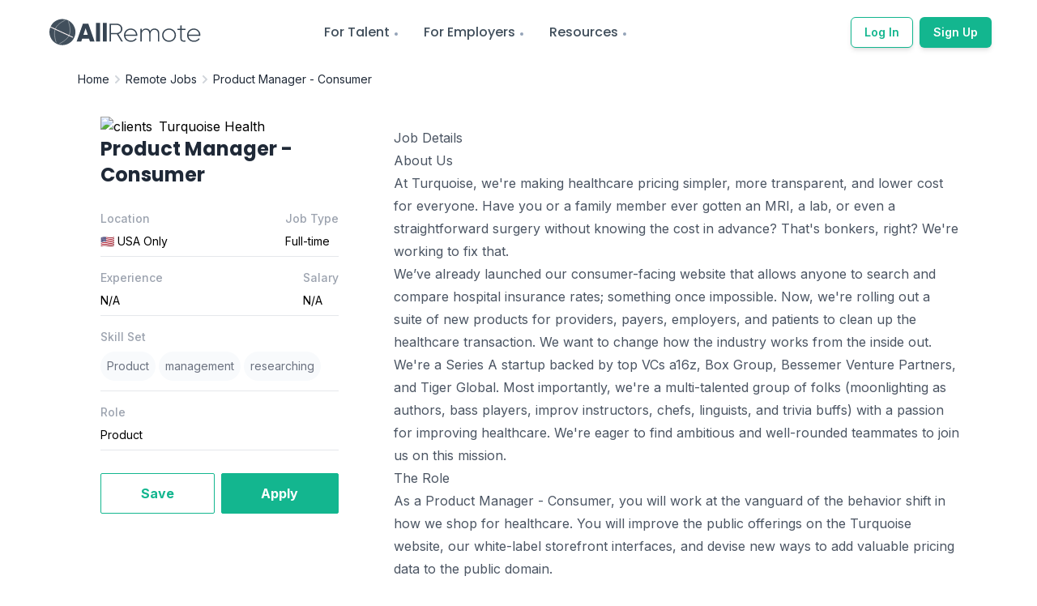

--- FILE ---
content_type: application/javascript; charset=UTF-8
request_url: https://allremote.jobs/_next/static/chunks/pages/remote-job/%5Bslug%5D-63bcdb297e016449.js
body_size: 19482
content:
(self.webpackChunk_N_E=self.webpackChunk_N_E||[]).push([[7981],{31345:function(e,n,t){(window.__NEXT_P=window.__NEXT_P||[]).push(["/remote-job/[slug]",function(){return t(51371)}])},41943:function(e,n,t){"use strict";t.d(n,{Z:function(){return d}});var r=t(85893),a=t(41664),i=t.n(a),o=t(27484),s=t.n(o),l=t(56176);s().extend(l);var c=t(84110);s().extend(c);function d(e){var n=e.job,t=void 0===n?{}:n,a=e.onSkillClick,o=t.company_name,l=t.company_name_ext,c=t.company_logo_ext,d=t.is_external,u=t.company_logo,m=t.location,p=(t.job_type,t.createdAt,t.title),h=t.skills,x=t.slug,f=t.published_date,y=d?l:o,v=d?null!==c?"".concat("https://ext.allremote.jobs/assets/logos/").concat(c):null:u;return(0,r.jsx)("div",{className:"w-full mb-4 hover:cursor-pointer",children:(0,r.jsx)(i(),{href:"/remote-job/"+x,children:(0,r.jsxs)("div",{className:"hover-up-5 pt-5 pb-8 px-6 bg-white text-center rounded shadow-sm hover:shadow border border-gray-100 flex flex-col sm:flex-row",children:[(0,r.jsxs)("div",{className:"text-blue-500 my-3 flex flex-row justify-between items-center ",children:[v?(0,r.jsx)("img",{loading:"lazy",className:"z-0 max-h-10 w-[2.5rem] sm:max-h-11 sm:w-[2.75rem] ",src:v,alt:"job"}):(0,r.jsx)("div",{className:"flex h-5 w-5 sm:w-10 sm:h-10 mr-2 max-h-10 max-w-[2.5rem] sm:max-w-[2.5rem] items-center justify-center text-blue-800 font-semibold text-md sm:text-2xl font-heading bg-blue-200 rounded-full ",children:null===y||void 0===y?void 0:y.charAt(0).toUpperCase()}),(0,r.jsx)("div",{id:"time-overlap",className:"sm:hidden text-xs text-slate-500 ",children:d?f&&s()().to(s()(f)):"Actively Hiring"})]}),(0,r.jsxs)("div",{className:" text-left ml-2 sm:ml-4 w-full",children:[(0,r.jsxs)("a",{href:"/remote-job/"+x,className:"group",children:[(0,r.jsxs)("div",{className:" flex flex-row items-center justify-between ",children:[(0,r.jsxs)("div",{className:"flex flex-row sm:justify-start",children:[(0,r.jsx)("h4",{className:" text-base mr-2 text-gray-700 font-medium sm:font-semibold",children:y}),!0!==d&&(0,r.jsxs)("div",{className:"flex flex-row text-blue-600 text-xs font-medium sm:font-semibold items-center",children:["1 Click Apply",(0,r.jsx)("svg",{width:"15",height:"15",viewBox:"0 0 24 24",stroke:"currentColor",fill:"none",xmlns:"http://www.w3.org/2000/svg",children:(0,r.jsx)("path",{d:"M17.172 9.173A.3.3 0 0 0 16.9 9h-3.555l3.509-5.54A.3.3 0 0 0 16.6 3h-4.8a.3.3 0 0 0-.268.166l-4.5 9a.3.3 0 0 0 .268.434h3.085l-3.361 7.984a.3.3 0 0 0 .506.31l9.6-11.4a.3.3 0 0 0 .042-.32z",fill:"#333"})})]})]}),(0,r.jsx)("div",{id:"time-overlap",className:"text-xs hidden sm:block text-slate-500 ",children:d?f&&s()().to(s()(f)):"Actively Hiring"})]}),(0,r.jsxs)("div",{className:" flex flex-row justify-between items-center ",children:[(0,r.jsxs)("div",{className:"",children:[(0,r.jsx)("h3",{className:"mb-2 text-xl break-all font-medium sm:font-semibold text-slate-800",children:p}),m&&(0,r.jsxs)("div",{id:"time-overlap",className:"flex flex-row justify-start items-center text-xs sm:text-sm text-primary-500 mt-2",children:[(0,r.jsx)("svg",{xmlns:"http://www.w3.org/2000/svg",class:"h-4 w-4 mr-1",viewBox:"0 0 20 20",fill:"currentColor",children:(0,r.jsx)("path",{"fill-rule":"evenodd",d:"M5.05 4.05a7 7 0 119.9 9.9L10 18.9l-4.95-4.95a7 7 0 010-9.9zM10 11a2 2 0 100-4 2 2 0 000 4z","clip-rule":"evenodd"})}),m]})]}),(0,r.jsxs)("button",{className:" hidden md:flex btn-accent py-2 px-3 shadow-primary-500/30 items-center group-hover:bg-primary-500 group-hover:text-white ",children:["Apply"," ",(0,r.jsxs)("svg",{className:"h-2 w-2 ml-1",viewBox:"0 0 12 12",fill:"none",xmlns:"http://www.w3.org/2000/svg",children:[(0,r.jsx)("path",{d:"M11 1L1 11",stroke:"currentColor","stroke-width":"2","stroke-linecap":"round","stroke-linejoin":"round"}),(0,r.jsx)("path",{d:"M2.6665 0.999919H10.9998V9.33325",stroke:"currentColor","stroke-width":"2","stroke-linecap":"round","stroke-linejoin":"round"})]})]})]})]}),(0,r.jsx)("div",{id:"tag-list",className:"flex flex-row mt-2 flex-wrap",children:h&&h.map((function(e,n){return(0,r.jsx)("a",{href:"#",onClick:function(n){n.preventDefault(),a(e.name)},children:(0,r.jsx)("div",{className:"bg-slate-50 border border-gray-100 bg-opacity-60 hover:bg-blue-100 rounded-2xl py-1 sm:py-2 px-2 sm:px-3 mr-2 text-xs font-medium text-gray-500",children:e.name})},n)}))})]})]})})})}},68852:function(e,n,t){"use strict";t.d(n,{u:function(){return m}});var r=t(34051),a=t.n(r),i=t(9669),o=t.n(i),s=t(7164),l=t(56355);function c(e,n,t,r,a,i,o){try{var s=e[i](o),l=s.value}catch(c){return void t(c)}s.done?n(l):Promise.resolve(l).then(r,a)}function d(e){return function(){var n=this,t=arguments;return new Promise((function(r,a){var i=e.apply(n,t);function o(e){c(i,r,a,o,s,"next",e)}function s(e){c(i,r,a,o,s,"throw",e)}o(void 0)}))}}var u=function(){var e=d(a().mark((function e(n,t,r){return a().wrap((function(e){for(;;)switch(e.prev=e.next){case 0:return e.abrupt("return",o().put(n,t,{headers:{"Content-Type":r}}).then((function(e){})).catch((function(e){throw console.error("error>>>>>>",e),new Error("Unable to upload File")})));case 1:case"end":return e.stop()}}),e)})));return function(n,t,r){return e.apply(this,arguments)}}(),m=function(){var e=d(a().mark((function e(n){var t,r,i,o;return a().wrap((function(e){for(;;)switch(e.prev=e.next){case 0:if(n&&0!==Object.keys(n).length){e.next=2;break}return e.abrupt("return");case 2:return t={},r=n[0],n&&(t.document={name:n[0].name,type:n[0].type}),e.next=7,l.Z.basicAuth.post("https://api.allremote.jobs/graphql",{query:"\n      mutation hire_generateUploadSignURL_public{\n        hire_generateUploadSignURL_public(uploadDocumentDto:".concat((0,s.Z)(t,{indent:"  ",singleQuotes:!1}),"){\n          document { \n            name,\n            type,\n            signedURL,\n            fileNamePath\n          }\n          documents { \n            name,\n            type,\n            signedURL,\n            fileNamePath\n          }\n        }\n      }\n    ")}).catch((function(e){console.log("error>>>>>>. upload resume",e)}));case 7:if(i=e.sent,!(o=i.data.data)){e.next=18;break}return e.prev=10,e.next=13,u(o.hire_generateUploadSignURL_public.document.signedURL,r,r.type);case 13:return e.abrupt("return",o.hire_generateUploadSignURL_public.document);case 16:e.prev=16,e.t0=e.catch(10);case 18:return e.abrupt("return",null);case 19:case"end":return e.stop()}}),e,null,[[10,16]])})));return function(n){return e.apply(this,arguments)}}()},33917:function(e,n,t){"use strict";t.d(n,{Z:function(){return a}});var r=t(85893);function a(e){var n=e.editMode,t=e.children,a=e.data,i=e.helperText,o=e.useCustomReadOnly,s=void 0!==o&&o;return(0,r.jsx)("div",{class:"",children:n?(0,r.jsxs)(r.Fragment,{children:[t,i&&(0,r.jsx)("label",{class:"text-rose-400 text-xs",children:i})]}):(0,r.jsx)(r.Fragment,{children:s?(0,r.jsx)(r.Fragment,{children:t}):(0,r.jsx)("label",{for:"first-name",class:"block text-sm font-normal text-gray-800 mt-3",children:a})})})}},92696:function(e,n,t){"use strict";t.d(n,{Z:function(){return a}});var r=t(85893);function a(){return(0,r.jsx)("div",{children:(0,r.jsxs)("svg",{class:"animate-spin -ml-1 mr-3 h-12 w-12 text-gray-700",xmlns:"http://www.w3.org/2000/svg",fill:"none",viewBox:"0 0 24 24",children:[(0,r.jsx)("circle",{class:"opacity-25",cx:"12",cy:"12",r:"10",stroke:"currentColor","stroke-width":"4"}),(0,r.jsx)("path",{class:"opacity-75",fill:"currentColor",d:"M4 12a8 8 0 018-8V0C5.373 0 0 5.373 0 12h4zm2 5.291A7.962 7.962 0 014 12H0c0 3.042 1.135 5.824 3 7.938l3-2.647z"})]})})}},86379:function(e,n,t){"use strict";function r(){var e,n,t=(e=["\n  mutation upsertCandidateByAdmin($candidate: UpsertCandidateInput!) {\n    upsertCandidateByAdmin(candidate: $candidate) {\n      uid\n    }\n  }\n"],n||(n=e.slice(0)),Object.freeze(Object.defineProperties(e,{raw:{value:Object.freeze(n)}})));return r=function(){return t},t}t.d(n,{H:function(){return a}});var a=(0,t(17283).Ps)(r())},3105:function(e,n,t){"use strict";t.d(n,{LB:function(){return i},dX:function(){return c},dv:function(){return s},fc:function(){return l},pw:function(){return o}});var r=t(17283);function a(){var e,n,t=(e=["\n  mutation shareTestBySkills(\n    $candidate_uid: String!\n    $test_id: String!\n    $test_share_date: DateTime!\n    $self_evaluated: Boolean\n  ) {\n    shareTestBySkills(\n      assessment: {\n        candidate_uid: $candidate_uid\n        test_id: $test_id\n        test_share_date: $test_share_date\n        self_evaluated: $self_evaluated\n      }\n    ) {\n      candidate_uid\n      test_id\n      test_share_date\n      test_link\n      __typename\n    }\n  }\n"],n||(n=e.slice(0)),Object.freeze(Object.defineProperties(e,{raw:{value:Object.freeze(n)}})));return a=function(){return t},t}var i=(0,r.Ps)("\n    query getCandidateByAdmin($id:String!) {\n        getCandidateByAdmin (candidateUId:$id) {\n            uid\n            contact_info {\n                name\n                phone\n                address\n                email\n                whatsapp_no\n              }\n            resume\n            linkedin_profile\n            experience {\n                role\n                experience\n                salary {\n                  amount\n                  currency\n                }\n                location\n                company_id\n                freelancer\n                from_date\n                to_date\n                current\n            }\n            preferences {\n                job_type\n                location_type\n                locations \n                hourly_rate{\n                    amount\n                    currency\n                }\n                notice_period\n                expected_salary{\n                  currency_code\n                  value\n                  payment_frequency\n                }\n                expected_hike{\n                  currency_code\n                  value\n                  payment_frequency\n                }\n                expected_salary_currency\n            }\n            open_to_work\n            joining_timeline\n            industry_restriction\n            profile_notes\n            experience_start_date\n            preferred_roles\n            job_search_state\n            total_experience\n            updatedAt\n        }\n    }\n"),o=(0,r.Ps)("\n    query getSkills($id:String!, $requirement_id:String) {\n        getCandidateByAdmin (candidateUId:$id, requirement_id:$requirement_id) {\n            top_skills\n        }\n    }\n"),s=(0,r.Ps)("\n    query getSkills($searchBy : SkillsSearchInputDto, $filterBy : SkillsFilterInputDto, $paginationArgs : TalentPaginationArgs!){\n        getSkills(searchBy : $searchBy,filterBy : $filterBy,paginationArgs : $paginationArgs){\n            skills {\n                id\n                name\n                test_id\n            }\n        }\n    }\n"),l=(0,r.Ps)("\n    query getTestsBySkills($candidate_uid: String!,$skills: [String!]!){\n        getTestsBySkills(candidate_uid: $candidate_uid,skills: $skills){\n            best_score\n            skills\n        }\n    }\n"),c=(0,r.Ps)(a())},87846:function(e,n,t){"use strict";t.d(n,{Hx:function(){return u},Wr:function(){return f},lN:function(){return x},mB:function(){return m},sM:function(){return h},wo:function(){return p}});var r=t(17283);function a(e,n){return n||(n=e.slice(0)),Object.freeze(Object.defineProperties(e,{raw:{value:Object.freeze(n)}}))}function i(){var e=a(["\n  mutation hire_applyOnJob_public(\n    $email: String!\n    $phone_number: String!\n    $linkedIn_profile: String!\n    $job_uid: String!\n    $resume: String\n  ) {\n    hire_applyOnJob_public(\n      email: $email\n      phone_number: $phone_number\n      linkedIn_profile: $linkedIn_profile\n      job_uid: $job_uid\n      resume: $resume\n    ) {\n      id\n      message\n    }\n  }\n"]);return i=function(){return e},e}function o(){var e=a(["\n  mutation pushResumeToParserReferral(\n    $referralCandidateInputDto: ReferralCandidateInputDto!\n  ) {\n    pushResumeToParserReferral(\n      referralCandidateInputDto: $referralCandidateInputDto\n    )\n  }\n"]);return o=function(){return e},e}function s(){var e=a(["\n  mutation createCandidateProfile(\n    $resumeUrls: [String!]\n    $candidateUid: String\n  ) {\n    createCandidateProfile(resumeUrls: $resumeUrls, candidateUid: $candidateUid)\n  }\n"]);return s=function(){return e},e}function l(){var e=a(["\n  mutation jobCategorizerAddDocument($hashkey: String!, $category: String!) {\n    jobCategorizerAddDocument(hashkey: $hashkey, category: $category) {\n      id\n      hashkey\n      model\n      text\n      category\n      created_at\n    }\n  }\n"]);return l=function(){return e},e}function c(){var e=a(["\n  mutation jobUpdateJob(\n    $hashkey: String!\n    $role: String\n    $skills: [String!]\n    $location: String\n    $jobType: String\n    $salary_currency: String\n    $salary_min: Float\n    $salary_max: Float\n    $experience_from: Float\n    $experience_to: Float\n    $set_qa_passed: Boolean\n    $qa_passed: Boolean\n    $qa_rejected: Boolean\n    $description: String\n  ) {\n    jobUpdateJob(\n      hashkey: $hashkey\n      role: $role\n      skills: $skills\n      location: $location\n      jobType: $jobType\n      salary_currency: $salary_currency\n      salary_min: $salary_min\n      salary_max: $salary_max\n      experience: { from: $experience_from, to: $experience_to }\n      set_qa_passed: $set_qa_passed\n      qa_passed: $qa_passed\n      qa_rejected: $qa_rejected\n      description: $description\n    ) {\n      _id\n      role\n      skills\n      location\n      jobType\n      salary_currency\n      salary_min\n      salary_max\n      experience {\n        from\n        to\n      }\n      description\n      qa_passed\n    }\n  }\n"]);return c=function(){return e},e}function d(){var e=a(["\n  mutation deleteActivityById($id: String!) {\n    deleteActivityById(id: $id)\n  }\n"]);return d=function(){return e},e}var u=(0,r.Ps)(i()),m=(0,r.Ps)(o()),p=(0,r.Ps)(s()),h=(0,r.Ps)(l()),x=(0,r.Ps)(c()),f=(0,r.Ps)(d())},71344:function(e,n,t){"use strict";t.d(n,{BL:function(){return p},Jq:function(){return h},cs:function(){return f},kD:function(){return x}});var r=t(17283);function a(e,n){return n||(n=e.slice(0)),Object.freeze(Object.defineProperties(e,{raw:{value:Object.freeze(n)}}))}function i(){var e=a(["\n  query hire_getRequirements_public(\n    $offset: Int\n    $limit: Int\n    $filters: PublicRequirementFilters!\n    $q: String\n  ) {\n    hire_getRequirements_public(\n      offset: $offset\n      limit: $limit\n      filters: $filters\n      q: $q\n    ) {\n      totalCount\n      totalPages\n      currentPage\n      nextPage\n      requirements {\n        _id\n        title\n        slug\n        company_name\n        company_logo\n        summary\n        location\n        tags\n        skills\n        jobCategory\n        role\n        qa_passed\n        published_at\n      }\n    }\n  }\n"]);return i=function(){return e},e}function o(){var e=a(["\n  query hire_getRequirementById_public($id: String!, $isRemoteId: Boolean) {\n    hire_getRequirementById_public(id: $id, isRemoteId: $isRemoteId) {\n      _id\n      title\n      slug\n      company_name\n      company_logo\n      summary\n      description\n      location\n      tags\n      skills\n      jobCategory\n      role\n      jobType\n      qa_passed\n      published_at\n      salary_currency\n      salary_max\n      salary_min\n      experience {\n        from\n        to\n      }\n    }\n  }\n"]);return o=function(){return e},e}function s(){var e=a(["\n  query hire_getRequirements_public(\n    $offset: Int\n    $limit: Int\n    $filters: PublicRequirementFilters!\n    $q: String\n  ) {\n    hire_getRequirements_public(\n      offset: $offset\n      limit: $limit\n      filters: $filters\n      q: $q\n    ) {\n      totalCount\n      totalPages\n      currentPage\n      nextPage\n      requirements {\n        slug\n        createdAt\n      }\n    }\n  }\n"]);return s=function(){return e},e}function l(){var e=a(["\n  query hire_getRequirements_public(\n    $offset: Int\n    $limit: Int\n    $filters: PublicRequirementFilters!\n    $q: String\n  ) {\n    hire_getRequirements_public(\n      offset: $offset\n      limit: $limit\n      filters: $filters\n      q: $q\n    ) {\n      totalCount\n      totalPages\n      currentPage\n      nextPage\n      requirements {\n        _id\n        title\n        slug\n        description\n        company_name\n        company_name_ext\n        company_logo_ext\n        is_external\n        company_logo\n        referral_amount\n        company_uid\n        meta_ext\n        skills {\n          name\n        }\n        role {\n          _id\n          name\n        }\n        experience {\n          from\n          to\n        }\n        salary_min\n        salary_max\n        salary_currency\n        job_type\n        location_type\n        createdAt\n        published_date\n        location\n        company_public {\n          slug\n        }\n        referral_amount\n      }\n    }\n  }\n"]);return l=function(){return e},e}function c(){var e=a(["\n  query hire_getRequirementById_public($id: String!) {\n    hire_getRequirementById_public(id: $id) {\n      _id\n      title\n      slug\n      meta_ext\n      company_name\n      company_name_ext\n      company_logo_ext\n      is_external\n      company_logo\n      description\n      experience_text\n      responsibility_text\n      skill_text\n      responsibilities\n      skills {\n        name\n        type\n      }\n      role {\n        name\n      }\n      role_seniority\n      salary_min\n      salary_max\n      salary_currency\n      experience {\n        from\n        to\n      }\n      job_type\n      is_public\n      createdAt\n      company_uid\n      location\n      nice_to_have\n      state\n      pitch\n      why_to_join\n      benefits\n      company_public {\n        slug\n      }\n      referral_amount\n    }\n  }\n"]);return c=function(){return e},e}function d(){var e=a(["\n  query hire_getRoles_public {\n    hire_getRoles_public {\n      _id\n      name\n    }\n  }\n"]);return d=function(){return e},e}function u(){var e=a(["\n  query hire_getRoles_protected {\n    hire_getRoles_protected {\n      _id\n      name\n    }\n  }\n"]);return u=function(){return e},e}function m(){var e=a(["\n  query getReferredCandidatesById($id: String!) {\n    getReferredCandidatesById(id: $id) {\n      candidate {\n        contact_info {\n          name\n          email\n        }\n        stage\n        sub_stage\n      }\n      referral_amount\n    }\n  }\n"]);return m=function(){return e},e}var p=(0,r.Ps)(i()),h=((0,r.Ps)(o()),(0,r.Ps)(s()),(0,r.Ps)(l())),x=((0,r.Ps)(c()),(0,r.Ps)(d()),(0,r.Ps)(u())),f=(0,r.Ps)(m())},55944:function(e,n,t){"use strict";var r=t(67294);function a(e,n,t){return n in e?Object.defineProperty(e,n,{value:t,enumerable:!0,configurable:!0,writable:!0}):e[n]=t,e}function i(e){for(var n=1;n<arguments.length;n++){var t=null!=arguments[n]?arguments[n]:{},r=Object.keys(t);"function"===typeof Object.getOwnPropertySymbols&&(r=r.concat(Object.getOwnPropertySymbols(t).filter((function(e){return Object.getOwnPropertyDescriptor(t,e).enumerable})))),r.forEach((function(n){a(e,n,t[n])}))}return e}n.Z=function(e){var n=e.initialValues,t=e.formValidation,o=e.onSubmit,s=(0,r.useState)(n||{}),l=s[0],c=s[1],d=(0,r.useState)({}),u=d[0],m=d[1],p=(0,r.useState)(!1),h=p[0],x=p[1],f=(0,r.useRef)(!0),y=function(){if(t){var e=!1,n={};for(var r in l){var a=l[r],i=!!t[r]&&t[r](a);i&&(n[r]=i,e=!0)}return m(n),x(e),e}};(0,r.useEffect)((function(){f.current&&(c(n),m({})),f.current=!1}),[n]);return{values:l,errors:u,hasError:h,handleChange:function(e){var n=arguments.length>1&&void 0!==arguments[1]&&arguments[1],t=e.target,r=t.name,o=t.value;if("expectedHike"===n||"expectedSalary"===n){var s=l[n]||{};s[r]=o,l[n]=s,c(i({},l))}else c(i({},l,a({},r,o)))},validateForm:y,handleSubmit:function(){y()||o(l)},setFormValues:function(e){c(e),m({})}}}},51371:function(e,n,t){"use strict";t.r(n),t.d(n,{__N_SSG:function(){return he},default:function(){return xe}});var r=t(34051),a=t.n(r),i=t(85893),o=t(67294),s=t(66433),l=t(71344),c=t(47702),d=t(73359),u=t(41943),m=t(49332),p=t(11355),h=t(97510),x=t(50319),f=(t(64213),t(87846)),y=t(68852),v=t(86379),b=t(96693),g=t(11047),j=t(33917),w=t(55944),_=t(72705),k=t(92696);function N(e,n){(null==n||n>e.length)&&(n=e.length);for(var t=0,r=new Array(n);t<n;t++)r[t]=e[t];return r}function S(e,n,t,r,a,i,o){try{var s=e[i](o),l=s.value}catch(c){return void t(c)}s.done?n(l):Promise.resolve(l).then(r,a)}function C(e){return function(){var n=this,t=arguments;return new Promise((function(r,a){var i=e.apply(n,t);function o(e){S(i,r,a,o,s,"next",e)}function s(e){S(i,r,a,o,s,"throw",e)}o(void 0)}))}}function P(e,n){return function(e){if(Array.isArray(e))return e}(e)||function(e,n){var t=null==e?null:"undefined"!==typeof Symbol&&e[Symbol.iterator]||e["@@iterator"];if(null!=t){var r,a,i=[],o=!0,s=!1;try{for(t=t.call(e);!(o=(r=t.next()).done)&&(i.push(r.value),!n||i.length!==n);o=!0);}catch(err){s=!0,a=err}finally{try{o||null==t.return||t.return()}finally{if(s)throw a}}return i}}(e,n)||function(e,n){if(!e)return;if("string"===typeof e)return N(e,n);var t=Object.prototype.toString.call(e).slice(8,-1);"Object"===t&&e.constructor&&(t=e.constructor.name);if("Map"===t||"Set"===t)return Array.from(t);if("Arguments"===t||/^(?:Ui|I)nt(?:8|16|32)(?:Clamped)?Array$/.test(t))return N(e,n)}(e,n)||function(){throw new TypeError("Invalid attempt to destructure non-iterable instance.\\nIn order to be iterable, non-array objects must have a [Symbol.iterator]() method.")}()}function A(e,n){window.localStorage.setItem("userDetail",JSON.stringify(n));var t=function(){var e=window.localStorage.getItem("appliedJobs");try{return JSON.parse(e)}catch(n){return null}}(),r={jobId:e,date:new Date};return null===t&&(t={}),t[e]=r,window.localStorage.setItem("appliedJobs",JSON.stringify(t)),r}function R(e){var n,t,r,s,l,c,u,m=e.job,p=e.setOpen,h=e.notify,N=e.auth,S=(0,o.useState)({email:"",phone_number:"",linkedIn_profile:"https://www.linkedin.com/in/"}),R=S[0],$=S[1],I=(P((0,x.D)(f.Hx),1)[0],P((0,x.D)(v.H),1)[0],P((0,d.t)(_.aN,{fetchPolicy:"network-only",onCompleted:function(e){var n=O.getAllResumeByUserId.resumes;Y(void 0===n?[]:n)}}),2)),T=I[0],M=I[1],B=M.loading,O=M.data,L=(M.error,(0,o.useState)(!1)),q=L[0],E=L[1],U=(0,o.useState)(null),F=U[0],H=U[1],z=(0,o.useState)(null),D=z[0],J=z[1],G=(0,o.useState)(""),V=(G[0],G[1],(0,o.useState)([])),Z=V[0],Y=V[1],W=(0,o.useState)(!1),K=W[0],X=W[1],Q=(0,o.useState)(!1),ee=(Q[0],Q[1]);(0,o.useEffect)((function(){var e=function(){var e=window.localStorage.getItem("userDetail");try{return JSON.parse(e)}catch(n){return null}}();null!==e&&($(e),le({noticePeriod:"",expectedHike:{value:null,payment_frequency:g.BU.PER_MONTH,currency_code:"USD"}}))}),[]);var ne={noticePeriod:function(e){return!!e&&(e<0?"Invalid notice period":+e!==parseInt(e,10)?"Value must be an integer":e>g.C0&&"Max notice period is ".concat(g.C0," days"))},expectedHike:function(e){return(null===e||void 0===e?void 0:e.value)<0&&"Value cannot be negative"}},te=(0,w.Z)({initialValues:{noticePeriod:"",expectedHike:{value:null,payment_frequency:g.BU.PER_MONTH,currency_code:"USD"}},formValidation:ne,onSubmit:function(){var e=C(a().mark((function e(n){return a().wrap((function(e){for(;;)switch(e.prev=e.next){case 0:n.expectedHike&&(n.expectedHike.value&&(n.expectedHike.value=parseFloat(n.expectedHike.value)),n.expectedHike.__typename&&delete n.expectedHike.__typename,t=n.expectedHike.value,/^\d+$/.test(t)||(n.expectedHike.value=null)),{uid:N.user.uid,preferences:{notice_period:parseFloat(n.noticePeriod),expected_hike:n.expectedHike},open_to_work:!0,job_search_state:"StartedApplying"};case 2:case"end":return e.stop()}var t}),e)})));return function(n){return e.apply(this,arguments)}}()}),re=te.values,ae=te.handleChange,ie=te.errors,oe=te.hasError,se=te.handleSubmit,le=te.setFormValues,ce=function(){var e=C(a().mark((function e(){return a().wrap((function(e){for(;;)switch(e.prev=e.next){case 0:if(e.prev=0,N.user.uid&&se(),D){e.next=5;break}return h("Please submit your resume before applying"),e.abrupt("return");case 5:return(0,b.CC)(D),e.next=8,(0,b.ym)(N.user.uid,"job_apply",m._id,"is_internal","jobPost");case 8:A(m._id,R),E(!0),p(!1),h("Thank you for applying!\n      Our Talent Team will reach out to you shortly.\n      Meanwhile, you can browse other opportunities here."),e.next=17;break;case 14:e.prev=14,e.t0=e.catch(0),"You have already applied for this job"===e.t0.message?h(e.t0.message):h("Error applying for job");case 17:case"end":return e.stop()}}),e,null,[[0,14]])})));return function(){return e.apply(this,arguments)}}(),de=function(){var e=C(a().mark((function e(n){var t,r,i,o;return a().wrap((function(e){for(;;)switch(e.prev=e.next){case 0:return ee(!1),e.next=3,(0,y.u)(n.target.files);case 3:if(t=e.sent){e.next=8;break}alert("Error uploading resume",{variant:"error"}),e.next=14;break;case 8:if(!t.fileNamePath){e.next=14;break}return e.next=12,(0,b.ym)(null===N||void 0===N||null===(r=N.user)||void 0===r?void 0:r.uid,"submitResume",m._id,"is_internal","jobPost");case 12:try{o={resumeUrl:[t.fileNamePath],job_id:m._id,candidateUid:null===N||void 0===N||null===(i=N.user)||void 0===i?void 0:i.uid},J(o)}catch(err){console.log("error while parsing resume",err)}H(t);case 14:case"end":return e.stop()}}),e)})));return function(n){return e.apply(this,arguments)}}();return q?(0,i.jsxs)(i.Fragment,{children:[(0,i.jsx)("span",{className:"",children:"Hey there! It looks like you have already applied to this job."}),(0,i.jsx)("span",{className:"",children:"You can browse other open oppurtunities you maybe interested in."})]}):(0,i.jsxs)(i.Fragment,{children:[(0,i.jsxs)("div",{children:[(0,i.jsx)("h3",{className:"text-2xl font-semibold text-maintext-500",children:null===m||void 0===m?void 0:m.title}),(0,i.jsx)("h5",{className:"mb-6 text-sm text-maintext-300",children:"Please provide the details below to apply for this job"})]}),(0,i.jsx)("form",{class:"w-full max-w-lg",children:(0,i.jsxs)("div",{class:"flex flex-wrap -ml-3 mb-8",children:[!!N.user.uid&&(0,i.jsxs)(i.Fragment,{children:[(0,i.jsxs)("div",{class:"w-full px-3 h-11 mb-4",children:[(0,i.jsx)("label",{for:"first-name",class:"block text-sm font-medium text-gray-700",children:"Notice Period (days)"}),(0,i.jsx)(j.Z,{editMode:!0,data:"-",helperText:oe&&ie.noticePeriod,children:(0,i.jsx)("input",{type:"text",value:re.noticePeriod,onChange:ae,name:"noticePeriod",class:"mt-1 focus:ring-indigo-500 focus:border-indigo-500 block w-full shadow-sm text-xs md:text-base border-gray-300 rounded-md"})})]}),(0,i.jsxs)("div",{class:"w-full px-3 h-11 my-8",children:[(0,i.jsx)("label",{htmlFor:"phone-number",className:"block text-sm font-medium text-gray-700",children:"Expected CTC"}),(0,i.jsx)(j.Z,{editMode:!0,data:(null===(n=re.expectedHike)||void 0===n?void 0:n.value)?"".concat(null===(t=re.expectedHike)||void 0===t?void 0:t.currency_code," ").concat(null===(r=re.expectedHike)||void 0===r?void 0:r.value," ").concat(g.Ii[null===(s=re.expectedHike)||void 0===s?void 0:s.payment_frequency]):"-",helperText:oe&&ie.expectedHike,children:(0,i.jsxs)("div",{className:"mt-1 relative rounded-md shadow-sm",children:[(0,i.jsxs)("div",{className:"absolute inset-y-0 left-0 flex items-center",children:[(0,i.jsx)("label",{htmlFor:"country",className:"sr-only",children:"Expected CTC"}),(0,i.jsxs)("select",{name:"currency_code",value:(null===(l=re.expectedHike)||void 0===l?void 0:l.currency_code)||"USD",onChange:function(e){ae(e,"expectedHike")},className:"focus:ring-indigo-500 focus:border-indigo-500 h-full py-0 pl-3 pr-7 border-transparent bg-transparent text-gray-500 text-xs md:text-base rounded-md",children:[(0,i.jsx)("option",{children:"INR"}),(0,i.jsx)("option",{children:"IDR"}),(0,i.jsx)("option",{children:"USD"})]})]}),(0,i.jsx)("input",{type:"tel",name:"value",value:null===(c=re.expectedHike)||void 0===c?void 0:c.value,onChange:function(e){return ae(e,"expectedHike")},className:"focus:ring-indigo-500 focus:border-indigo-500 block w-full pl-20 text-xs md:text-base border-gray-300 rounded-md",placeholder:"Expected Salary"}),(0,i.jsxs)("div",{className:"absolute inset-y-0 right-0 flex items-center",children:[(0,i.jsx)("label",{htmlFor:"currency",className:"sr-only",children:"Currency"}),(0,i.jsx)("select",{name:"payment_frequency",value:null===(u=re.expectedHike)||void 0===u?void 0:u.payment_frequency,onChange:function(e){ae(e,"expectedHike")},className:"focus:ring-indigo-500 focus:border-indigo-500 h-full py-0 pl-2 pr-7 border-transparent bg-transparent text-gray-500 text-xs md:text-base rounded-md",children:g.AH.map((function(e,n){return(0,i.jsx)("option",{value:e.key,children:e.value},e.key)}))})]})]})})]}),(0,i.jsxs)("div",{class:"w-full px-3 h-11 my-6",children:[(0,i.jsx)("label",{for:"postal-code",class:"block text-sm font-medium text-gray-700",children:"Select Resume"}),(0,i.jsx)(j.Z,{data:1==K?"Existing Resume":"New Resume",editMode:!0,children:(0,i.jsxs)("div",{className:"mt-2 flex items-center",children:[(0,i.jsxs)("div",{className:"flex items-center mr-4",children:[(0,i.jsx)("input",{name:"openToWork",type:"radio",className:"focus:ring-primary-500 h-4 w-4 text-primary-500 border-gray-300",value:"Existing Resume",onChange:function(e){X(!K)},checked:0==K}),(0,i.jsx)("label",{htmlFor:"push-everything",className:"ml-3 block text-sm font-medium text-gray-700",children:"New Resume"})]}),(0,i.jsxs)("div",{className:"flex items-center",children:[(0,i.jsx)("input",{name:"openToWork",type:"radio",className:"focus:ring-primary-500 h-4 w-4 text-primary-500 border-gray-300",onChange:function(e){var n;X(!K),T({variables:{user_id:null===N||void 0===N||null===(n=N.user)||void 0===n?void 0:n.uid,paginationArgs:{limit:20,offset:0}}})},checked:1==K,value:"New Resume"}),(0,i.jsx)("label",{htmlFor:"push-email",className:"ml-3 block text-sm font-medium text-gray-700",children:"Existing Resume"})]})]})})]}),B&&(0,i.jsx)("div",{class:"w-full px-3 h-11 my-5",children:(0,i.jsx)("div",{class:"flex items-center justify-center",children:(0,i.jsx)(k.Z,{})})}),!B&&K&&(0,i.jsxs)("div",{class:"w-full px-3 h-11 my-5",children:[(0,i.jsx)("label",{htmlFor:"phone-number",className:"block text-sm font-medium text-gray-700",children:"Select From Existing Resumes"}),(0,i.jsx)(j.Z,{editMode:!0,helperText:oe&&ie.expectedHike,children:(0,i.jsx)("div",{className:"mt-1 relative rounded-md shadow-sm",children:(0,i.jsx)("div",{children:(0,i.jsxs)("select",{className:"focus:ring-indigo-500 focus:border-indigo-500 block w-full text-xs md:text-base border-gray-300 rounded-md",onChange:function(e){if(ee(!0),"Select"===e.target.value)J(null);else{var n,t={job_id:m._id,candidateUid:null===N||void 0===N||null===(n=N.user)||void 0===n?void 0:n.uid,templateId:e.target.value};J(t)}},children:[(0,i.jsx)("option",{value:"Select",children:"Select"}),Z.map((function(e){var n,t;return(0,i.jsx)("option",{value:null===e||void 0===e?void 0:e.id,children:null===e||void 0===e||null===(n=e.details_all)||void 0===n||null===(t=n.mainTitle)||void 0===t?void 0:t.resumeTitle})}))]})})})})]})]}),!K&&(0,i.jsxs)("div",{class:"w-full px-3 h-11 my-4",children:[(0,i.jsx)("label",{for:"Resume",class:"block text-sm font-medium text-gray-700",children:"Resume"}),(0,i.jsx)("label",{class:"appearance-none block w-full bg-danger-50 text-gray-700 cursor-pointer border border-gray-200 rounded py-3 px-4 mb-3 leading-tight focus:outline-none focus:bg-white ",htmlFor:"contained-button-file",children:(0,i.jsxs)("div",{className:"flex flex-row justify-between w-100 text-xs md:text-maintext-300 ",children:[(0,i.jsxs)("span",{className:{}.filePlaceholder,children:[(null===F||void 0===F?void 0:F.name)||"Click to upload resume"," "]}),(0,i.jsx)("svg",{xmlns:"http://www.w3.org/2000/svg",class:"h-4 w-4",fill:"none",viewBox:"0 0 24 24",stroke:"currentColor","stroke-width":"2",children:(0,i.jsx)("path",{"stroke-linecap":"round","stroke-linejoin":"round",d:"M4 16v1a3 3 0 003 3h10a3 3 0 003-3v-1m-4-8l-4-4m0 0L8 8m4-4v12"})})]})}),(0,i.jsx)("input",{class:"appearance-none block w-full text-gray-700 border border-gray-200 rounded py-3 px-4 mb-3 leading-tight focus:outline-none focus:bg-white ",type:"file",accept:"application/pdf, .doc, .docx",style:{display:"none"},id:"contained-button-file",onChange:de}),(0,i.jsx)("p",{class:"text-red-500 text-xs italic hidden",children:"Please fill out this field."})]}),(0,i.jsx)("div",{})]})}),(0,i.jsx)("button",{type:"contained",text:"Submit",className:"px-8 py-4 mb-2 transition duration-300 ease-in-out rounded btn-primary",onClick:ce,children:"Submit"}),(0,i.jsx)("br",{}),(0,i.jsx)("a",{href:"/privacy",className:"text-[.8rem] text-maintext-300",rel:"noreferrer",children:"By submitting, you agree to our Terms & Conditions and Privacy Policy"}),(0,i.jsx)("br",{}),(0,i.jsx)("span",{className:"hidden",children:"Hey there! It looks like you have already applied to this job."}),(0,i.jsx)("span",{className:"hidden",children:"You can browse other open oppurtunities you maybe interested in."})]})}function $(e){var n=e.setOpen,t=e.open,r=e.job,a=e.notify,s=e.auth,l=(0,o.useRef)(null);return(0,i.jsx)(p.u.Root,{show:t,as:o.Fragment,children:(0,i.jsx)(h.V,{as:"div",className:"fixed z-50 inset-0",initialFocus:l,onClose:n,children:(0,i.jsxs)("div",{className:"pt-4 px-4 pb-10 text-center block p-0",children:[(0,i.jsx)(p.u.Child,{as:o.Fragment,enter:"ease-out duration-300",enterFrom:"opacity-0",enterTo:"opacity-100",leave:"ease-in duration-200",leaveFrom:"opacity-100",leaveTo:"opacity-0",children:(0,i.jsx)(h.V.Overlay,{className:"fixed inset-0 bg-gray-500 bg-opacity-75 transition-opacity"})}),(0,i.jsx)("span",{className:"hidden sm:inline-block sm:align-middle sm:h-screen","aria-hidden":"true",children:"\u200b"}),(0,i.jsx)(p.u.Child,{as:o.Fragment,enter:"ease-out duration-300",enterFrom:"opacity-0 translate-y-4 sm:translate-y-0 sm:scale-95",enterTo:"opacity-100 translate-y-0 sm:scale-100",leave:"ease-in duration-200",leaveFrom:"opacity-100 translate-y-0 sm:scale-100",leaveTo:"opacity-0 translate-y-4 sm:translate-y-0 sm:scale-95",children:(0,i.jsx)("div",{className:"relative mt-0 inline-block align-bottom bg-white rounded-lg text-left overflow-hidden shadow-xl transform transition-all sm:my-8 sm:align-middle max-w-lg w-full max-h-[90vH] sm:max-h-[90vH]",children:(0,i.jsx)("div",{className:"bg-white px-4 pt-5 pb-4 sm:p-6 sm:pb-4",children:(0,i.jsx)("div",{className:"sm:flex sm:items-start",children:(0,i.jsxs)("div",{className:"mt-3 sm:mt-0 sm:ml-4 sm:text-left",children:[(0,i.jsx)(h.V.Title,{as:"h3",className:"flex flex-row justify-end text-2xl pl-6 mb-3 leading-6 font-medium text-gray-900",children:(0,i.jsx)("button",{type:"button",className:"justify-center font-medium text-gray-600 hover:text-gray-900 ",onClick:function(){return n(!1)},children:(0,i.jsx)("svg",{xmlns:"http://www.w3.org/2000/svg",class:"h-5 w-5",viewBox:"0 0 20 20",fill:"currentColor",children:(0,i.jsx)("path",{"fill-rule":"evenodd",d:"M4.293 4.293a1 1 0 011.414 0L10 8.586l4.293-4.293a1 1 0 111.414 1.414L11.414 10l4.293 4.293a1 1 0 01-1.414 1.414L10 11.414l-4.293 4.293a1 1 0 01-1.414-1.414L8.586 10 4.293 5.707a1 1 0 010-1.414z","clip-rule":"evenodd"})})})}),(0,i.jsx)("div",{className:"mt-2 max-h-[550px] ",children:(0,i.jsx)(R,{job:r,setOpen:n,notify:a,auth:s})})]})})})})})]})})})}var I=t(3105),T=t(37887);function M(e,n){(null==n||n>e.length)&&(n=e.length);for(var t=0,r=new Array(n);t<n;t++)r[t]=e[t];return r}function B(e,n,t,r,a,i,o){try{var s=e[i](o),l=s.value}catch(c){return void t(c)}s.done?n(l):Promise.resolve(l).then(r,a)}function O(e){return function(){var n=this,t=arguments;return new Promise((function(r,a){var i=e.apply(n,t);function o(e){B(i,r,a,o,s,"next",e)}function s(e){B(i,r,a,o,s,"throw",e)}o(void 0)}))}}function L(e,n){return function(e){if(Array.isArray(e))return e}(e)||function(e,n){var t=null==e?null:"undefined"!==typeof Symbol&&e[Symbol.iterator]||e["@@iterator"];if(null!=t){var r,a,i=[],o=!0,s=!1;try{for(t=t.call(e);!(o=(r=t.next()).done)&&(i.push(r.value),!n||i.length!==n);o=!0);}catch(err){s=!0,a=err}finally{try{o||null==t.return||t.return()}finally{if(s)throw a}}return i}}(e,n)||function(e,n){if(!e)return;if("string"===typeof e)return M(e,n);var t=Object.prototype.toString.call(e).slice(8,-1);"Object"===t&&e.constructor&&(t=e.constructor.name);if("Map"===t||"Set"===t)return Array.from(t);if("Arguments"===t||/^(?:Ui|I)nt(?:8|16|32)(?:Clamped)?Array$/.test(t))return M(e,n)}(e,n)||function(){throw new TypeError("Invalid attempt to destructure non-iterable instance.\\nIn order to be iterable, non-array objects must have a [Symbol.iterator]() method.")}()}var q=function(e){var n,t=e.setOpen,r=(e.open,e.applyExternalJob),s=e.hasApplied,l=e.auth,c=(0,o.useState)(!1),d=(c[0],c[1],(0,o.useState)(null)),u=d[0],m=d[1],p=(0,o.useState)(null),h=(p[0],p[1],(0,o.useState)("")),v=(h[0],h[1],(0,o.useState)([])),b=(v[0],v[1],(0,o.useState)(!1)),g=(b[0],b[1],(0,o.useState)(!1)),j=(g[0],g[1],(0,o.useState)(!1)),w=j[0],_=j[1],N=(0,o.useState)(!1),S=N[0],C=N[1],P=L((0,x.D)(f.wo),1)[0],A=(0,T.a)(I.LB,{variables:{id:null===l||void 0===l||null===(n=l.user)||void 0===n?void 0:n.uid},fetchPolicy:"network-only",onCompleted:function(){var e=O(a().mark((function e(n){var t,r;return a().wrap((function(e){for(;;)switch(e.prev=e.next){case 0:t=n.getCandidateByAdmin||{},(null===(r=$(t))||void 0===r?void 0:r.resume)&&_(!0);case 3:case"end":return e.stop()}}),e)})));return function(n){return e.apply(this,arguments)}}()}),R=(A.data,A.loading),$=(A.refetch,function(){var e=arguments.length>0&&void 0!==arguments[0]?arguments[0]:{};if(e&&null!==(null===e||void 0===e?void 0:e.uid)){var n=e.contact_info,t=e.linkedin_profile,r=e.resume,a=e.updatedAt,i=n.name,o=n.phone,s=void 0===o?[]:o,l=n.email,c=void 0===l?[]:l;return{name:i,phone:s,email:c,linkedInProfile:t,resume:r,updatedAt:a}}}),M=function(){var e=O(a().mark((function e(n){var t;return a().wrap((function(e){for(;;)switch(e.prev=e.next){case 0:return e.next=2,(0,y.u)(n.target.files);case 2:if(t=e.sent){e.next=7;break}alert("Error uploading resume",{variant:"error"}),e.next=11;break;case 7:if(!t.fileNamePath){e.next=11;break}return e.next=10,q(t);case 10:m(t);case 11:case"end":return e.stop()}}),e)})));return function(n){return e.apply(this,arguments)}}(),B=function(e){return null!==e&&null!==(null===e||void 0===e?void 0:e.fileNamePath)&&""!==(null===e||void 0===e?void 0:e.fileNamePath)},q=function(){var e=O(a().mark((function e(n){var t;return a().wrap((function(e){for(;;)switch(e.prev=e.next){case 0:if(e.prev=0,B(n)){e.next=5;break}return notify("Please upload resume!."),e.abrupt("return");case 5:P({variables:{resumeUrls:[null===n||void 0===n?void 0:n.fileNamePath],candidateUid:null===l||void 0===l||null===(t=l.user)||void 0===t?void 0:t.uid}}),C(!0),notify("Your resume is uploaded successfully!."),e.next=13;break;case 10:e.prev=10,e.t0=e.catch(0),console.log("error while parsing resume",e.t0);case 13:case"end":return e.stop()}}),e,null,[[0,10]])})));return function(n){return e.apply(this,arguments)}}();return(0,i.jsxs)(i.Fragment,{children:[R&&(0,i.jsx)("div",{class:"flex items-center justify-center",children:(0,i.jsx)(k.Z,{})}),!R&&(0,i.jsxs)("div",{children:[!w&&!S&&(0,i.jsxs)("div",{children:[(0,i.jsx)("div",{className:"text-center mt-2 max-h-[550px] ",children:"Upload your resume to get matching jobs"}),(0,i.jsx)("div",{class:"flex items-center justify-center",children:(0,i.jsxs)("div",{class:"px-3 h-11 my-4 w-3/4",children:[(0,i.jsx)("label",{for:"Resume",class:"block text-sm font-medium text-gray-700",children:"Resume"}),(0,i.jsx)("label",{class:"appearance-none block w-full bg-danger-50 text-gray-700 cursor-pointer border border-gray-200 rounded py-3 px-4 mb-3 leading-tight focus:outline-none focus:bg-white ",htmlFor:"contained-button-file",children:(0,i.jsxs)("div",{className:"flex flex-row justify-between w-100 text-xs md:text-maintext-300 ",children:[(0,i.jsxs)("span",{className:{}.filePlaceholder,children:[(null===u||void 0===u?void 0:u.name)||"Click to upload resume"," "]}),(0,i.jsx)("svg",{xmlns:"http://www.w3.org/2000/svg",class:"h-4 w-4",fill:"none",viewBox:"0 0 24 24",stroke:"currentColor","stroke-width":"2",children:(0,i.jsx)("path",{"stroke-linecap":"round","stroke-linejoin":"round",d:"M4 16v1a3 3 0 003 3h10a3 3 0 003-3v-1m-4-8l-4-4m0 0L8 8m4-4v12"})})]})}),(0,i.jsx)("input",{class:"appearance-none block w-full text-gray-700 border border-gray-200 rounded py-3 px-4 mb-3 leading-tight focus:outline-none focus:bg-white ",type:"file",accept:"application/pdf, .doc, .docx",style:{display:"none"},id:"contained-button-file",onChange:M}),(0,i.jsx)("p",{class:"text-red-500 text-xs italic hidden",children:"Please fill out this field."})]})}),(0,i.jsx)("div",{class:"flex items-center justify-center mt-4",children:"OR"})]}),(0,i.jsxs)("div",{className:"text-center mt-2 max-h-[550px] ",children:[s?"You have already applied to this job.":"You will be redirected to third party page.",(0,i.jsx)("br",{}),s?"Would you like to continue to third party page?":"Would you like to continue?"]}),(0,i.jsxs)("div",{className:"sticky bottom-0 flex-row items-center justify-center pt-3 bg-white flex",children:[(0,i.jsx)("button",{onClick:r,className:"flex-grow px-5 py-4 my-2 text-base font-bold leading-none text-white border rounded-sm bg-primary-500 border-primary-500 hover:bg-primary-600 max-w-[150px]",children:"Yes"}),(0,i.jsx)("button",{onClick:function(){return t(!1)},className:"flex-grow px-5 py-4 ml-2 text-base font-bold leading-none border rounded-sm text-primary-500 border-primary-500 hover:border-primary-600 hover:bg-gray-50 max-w-[150px] ",children:"No"})]})]})]})},E=function(e){var n=e.setOpen,t=e.open,r=e.applyExternalJob,a=e.hasApplied,s=void 0!==a&&a,l=e.auth,c=(0,o.useRef)(null);return(0,i.jsx)(p.u.Root,{show:t,as:o.Fragment,children:(0,i.jsx)(h.V,{as:"div",className:"fixed z-50 inset-0",initialFocus:c,onClose:n,children:(0,i.jsxs)("div",{className:"pt-4 px-4 pb-10 text-center block p-0",children:[(0,i.jsx)(p.u.Child,{as:o.Fragment,enter:"ease-out duration-300",enterFrom:"opacity-0",enterTo:"opacity-100",leave:"ease-in duration-200",leaveFrom:"opacity-100",leaveTo:"opacity-0",children:(0,i.jsx)(h.V.Overlay,{className:"fixed inset-0 bg-gray-500 bg-opacity-75 transition-opacity"})}),(0,i.jsx)("span",{className:"hidden sm:inline-block sm:align-middle sm:h-screen","aria-hidden":"true",children:"\u200b"}),(0,i.jsx)(p.u.Child,{as:o.Fragment,enter:"ease-out duration-300",enterFrom:"opacity-0 translate-y-4 sm:translate-y-0 sm:scale-95",enterTo:"opacity-100 translate-y-0 sm:scale-100",leave:"ease-in duration-200",leaveFrom:"opacity-100 translate-y-0 sm:scale-100",leaveTo:"opacity-0 translate-y-4 sm:translate-y-0 sm:scale-95",children:(0,i.jsx)("div",{className:"relative mt-0 inline-block align-bottom bg-white rounded-lg text-left overflow-hidden shadow-xl transform transition-all sm:my-8 sm:align-middle max-w-lg w-full max-h-[90vH] sm:max-h-[90vH]",children:(0,i.jsx)("div",{className:"bg-white px-4 pt-5 pb-4 sm:p-6 sm:pb-4",children:(0,i.jsx)("div",{className:"sm:flex sm:items-start",children:(0,i.jsxs)("div",{className:"mt-3 flex w-full flex-col sm:mt-0 sm:ml-4 sm:text-left",children:[(0,i.jsxs)(h.V.Title,{as:"h3",className:"flex flex-row justify-between text-2xl mb-3 leading-6 font-medium text-gray-900",children:[(0,i.jsx)("div",{className:"w-full flex justify-center",children:"Apply to this Job"}),(0,i.jsx)("button",{type:"button",className:"justify-center font-medium text-gray-600 hover:text-gray-900 ",onClick:function(){return n(!1)},children:(0,i.jsx)("svg",{xmlns:"http://www.w3.org/2000/svg",class:"h-5 w-5",viewBox:"0 0 20 20",fill:"currentColor",children:(0,i.jsx)("path",{"fill-rule":"evenodd",d:"M4.293 4.293a1 1 0 011.414 0L10 8.586l4.293-4.293a1 1 0 111.414 1.414L11.414 10l4.293 4.293a1 1 0 01-1.414 1.414L10 11.414l-4.293 4.293a1 1 0 01-1.414-1.414L8.586 10 4.293 5.707a1 1 0 010-1.414z","clip-rule":"evenodd"})})})]}),(0,i.jsx)(q,{setOpen:n,open:t,auth:l,hasApplied:s,applyExternalJob:r})]})})})})})]})})})},U=t(2962),F=t(11163),H=t(28153),z=t(40782),D=t(9669),J=t.n(D),G=t(7164),V=t(83454);function Z(e,n){for(var t=0;t<n.length;t++){var r=n[t];r.enumerable=r.enumerable||!1,r.configurable=!0,"value"in r&&(r.writable=!0),Object.defineProperty(e,r.key,r)}}var Y=function(){function e(n){!function(e,n){if(!(e instanceof n))throw new TypeError("Cannot call a class as a function")}(this,e),this._baseURL=n||V.env.REACT_APP_API_BASE_URL,this._basicAuth=null,this._authless=null}var n,t,r;return n=e,t=[{key:"basicAuth",get:function(){return this._basicAuth||(this._basicAuth=J().create({baseURL:this.baseURL,withCredentials:!0})),this._basicAuth}},{key:"showError",value:function(e,n){var t=arguments.length>2&&void 0!==arguments[2]?arguments[2]:{},r="string"===typeof e?e:e&&e.message;r&&n&&n(r,t)}}],t&&Z(n.prototype,t),r&&Z(n,r),e}(),W=new Y;function K(e,n,t,r,a,i,o){try{var s=e[i](o),l=s.value}catch(c){return void t(c)}s.done?n(l):Promise.resolve(l).then(r,a)}function X(e){return function(){var n=this,t=arguments;return new Promise((function(r,a){var i=e.apply(n,t);function o(e){K(i,r,a,o,s,"next",e)}function s(e){K(i,r,a,o,s,"throw",e)}o(void 0)}))}}var Q=function(){var e=X(a().mark((function e(n,t,r){return a().wrap((function(e){for(;;)switch(e.prev=e.next){case 0:return e.abrupt("return",J().put(n,t,{headers:{"Content-Type":r}}).then((function(e){})).catch((function(e){throw console.error("error>>>>>>",e),new Error("Unable to upload File")})));case 1:case"end":return e.stop()}}),e)})));return function(n,t,r){return e.apply(this,arguments)}}(),ee=function(){var e=X(a().mark((function e(n){var t,r,i,o;return a().wrap((function(e){for(;;)switch(e.prev=e.next){case 0:if(n&&0!==Object.keys(n).length){e.next=2;break}return e.abrupt("return");case 2:return t={},r=n[0],n&&(t.document={name:n[0].name,type:n[0].type}),e.next=7,W.basicAuth.post("https://api.allremote.jobs/graphql",{query:"\n      mutation hire_generateUploadSignURL_public{\n        hire_generateUploadSignURL_public(uploadDocumentDto:".concat((0,G.Z)(t,{indent:"  ",singleQuotes:!1}),"){\n          document { \n            name,\n            type,\n            signedURL,\n            fileNamePath\n          }\n          documents { \n            name,\n            type,\n            signedURL,\n            fileNamePath\n          }\n        }\n      }\n    ")}).catch((function(e){console.log("error>>>>>>. upload resume",e)}));case 7:if(i=e.sent,!(o=i.data.data)){e.next=18;break}return e.prev=10,e.next=13,Q(o.hire_generateUploadSignURL_public.document.signedURL,r,r.type);case 13:return e.abrupt("return",o.hire_generateUploadSignURL_public.document);case 16:e.prev=16,e.t0=e.catch(10);case 18:return e.abrupt("return",null);case 19:case"end":return e.stop()}}),e,null,[[10,16]])})));return function(n){return e.apply(this,arguments)}}();function ne(e,n){(null==n||n>e.length)&&(n=e.length);for(var t=0,r=new Array(n);t<n;t++)r[t]=e[t];return r}function te(e,n,t,r,a,i,o){try{var s=e[i](o),l=s.value}catch(c){return void t(c)}s.done?n(l):Promise.resolve(l).then(r,a)}function re(e){return function(){var n=this,t=arguments;return new Promise((function(r,a){var i=e.apply(n,t);function o(e){te(i,r,a,o,s,"next",e)}function s(e){te(i,r,a,o,s,"throw",e)}o(void 0)}))}}function ae(e,n,t){return n in e?Object.defineProperty(e,n,{value:t,enumerable:!0,configurable:!0,writable:!0}):e[n]=t,e}function ie(e){for(var n=1;n<arguments.length;n++){var t=null!=arguments[n]?arguments[n]:{},r=Object.keys(t);"function"===typeof Object.getOwnPropertySymbols&&(r=r.concat(Object.getOwnPropertySymbols(t).filter((function(e){return Object.getOwnPropertyDescriptor(t,e).enumerable})))),r.forEach((function(n){ae(e,n,t[n])}))}return e}function oe(e,n){return function(e){if(Array.isArray(e))return e}(e)||function(e,n){var t=null==e?null:"undefined"!==typeof Symbol&&e[Symbol.iterator]||e["@@iterator"];if(null!=t){var r,a,i=[],o=!0,s=!1;try{for(t=t.call(e);!(o=(r=t.next()).done)&&(i.push(r.value),!n||i.length!==n);o=!0);}catch(err){s=!0,a=err}finally{try{o||null==t.return||t.return()}finally{if(s)throw a}}return i}}(e,n)||function(e,n){if(!e)return;if("string"===typeof e)return ne(e,n);var t=Object.prototype.toString.call(e).slice(8,-1);"Object"===t&&e.constructor&&(t=e.constructor.name);if("Map"===t||"Set"===t)return Array.from(t);if("Arguments"===t||/^(?:Ui|I)nt(?:8|16|32)(?:Clamped)?Array$/.test(t))return ne(e,n)}(e,n)||function(){throw new TypeError("Invalid attempt to destructure non-iterable instance.\\nIn order to be iterable, non-array objects must have a [Symbol.iterator]() method.")}()}function se(e){var n=e.job,t=e.setOpen,r=e.notify,s=e.auth,l=(0,o.useState)({name:"",phone_number:""}),c=l[0],d=l[1],u=oe((0,x.D)(f.mB),1)[0],m=(0,o.useState)(!1),p=(m[0],m[1],(0,o.useState)(null)),h=p[0],y=p[1],v=(0,o.useState)(!0),b=(v[0],v[1]),g=(0,o.useState)(!1),j=(g[0],g[1],(0,o.useState)({name:!0,phone_number:!0})),w=j[0],_=j[1],k=function(e){var n,t={name:""!=c.name,phone_number:""!=c.phone_number?/\+?[0-9]{10,}/.test(String(e.phone_number)):""};return n=t.phone_number&&t.name,_(t),n?(b(!1),!0):(b(!0),!1)},N=function(e){var n=ie({},c,ae({},e.target.id,e.target.value));k(n),d(n)},S=function(e){var n=e.target.value.replace(/-/g,"");n=(n=(n=n.replace("(","")).replace(")","")).replace(/\s/g,"");var t=ie({},c,{phone_number:n});k(t),d(t)},C=function(){var e=re(a().mark((function e(){var i;return a().wrap((function(e){for(;;)switch(e.prev=e.next){case 0:if(w.phone_number&&w.name){e.next=2;break}return e.abrupt("return");case 2:try{u({variables:{referralCandidateInputDto:{id:null===s||void 0===s||null===(i=s.user)||void 0===i?void 0:i._id,name:null===c||void 0===c?void 0:c.name,phone:null===c||void 0===c?void 0:c.phone_number,resumeUrl:null===h||void 0===h?void 0:h.fileNamePath,job_uid:n._id}}}),t(!1),r("Thank you for Referring!\n      Our team will reach out to you shortly.")}catch(a){console.log("error while parsing resume",err)}case 3:case"end":return e.stop()}}),e)})));return function(){return e.apply(this,arguments)}}(),P=function(){var e=re(a().mark((function e(n){var t;return a().wrap((function(e){for(;;)switch(e.prev=e.next){case 0:return e.next=2,ee(n.target.files);case 2:(t=e.sent)?t.fileNamePath&&y(t):alert("Error uploading resume",{variant:"error"});case 4:case"end":return e.stop()}}),e)})));return function(n){return e.apply(this,arguments)}}(),A=(null===n||void 0===n?void 0:n.is_external)||!1;return(0,i.jsxs)(i.Fragment,{children:[(0,i.jsxs)("div",{children:[(0,i.jsx)("h3",{className:"text-2xl font-semibold text-maintext-500",children:A?"Refer a candidate for a similar job":null===n||void 0===n?void 0:n.title}),(0,i.jsx)("h5",{className:"mb-6 text-sm text-maintext-300",children:A?"You will be rewarded if the candidate gets hired":"Please provide the details below to referral a candidate for this job"})]}),(0,i.jsxs)("form",{class:"w-full max-w-lg",style:{maxHeight:"calc(90vH - 250px)",overflowY:"auto"},children:[(0,i.jsx)("div",{class:"flex flex-wrap -ml-3 mb-4",children:(0,i.jsxs)("div",{class:"w-full px-3",children:[(0,i.jsx)("input",{class:"appearance-none block w-full text-gray-700 border border-gray-200 rounded py-3 px-4 leading-tight focus:outline-none focus:border-primary-500 focus:ring-0 focus:shadow-none focus:bg-white ",id:"name",onBlur:N,onChange:N,required:!0,type:"text",value:c.name,placeholder:"Enter name"}),(0,i.jsx)("p",{className:"text-red-500 text-xs italic ".concat(w.name&&"hidden"),children:"Please enter a name."})]})}),(0,i.jsx)("div",{class:"flex flex-wrap -ml-3 mb-4",children:(0,i.jsxs)("div",{class:"w-full px-3",children:[(0,i.jsx)("input",{class:"appearance-none block w-full text-gray-700 border border-gray-200 rounded py-3 px-4 leading-tight focus:outline-none focus:border-primary-500 focus:ring-0 focus:shadow-none focus:bg-white ",id:"phone_number",required:!0,placeholder:"Enter Phone Number",value:c.phone_number,onBlur:S,onChange:S}),(0,i.jsx)("p",{className:"text-red-500 text-xs italic ".concat(w.phone_number&&"hidden"),children:"Please enter a valid phone number."})]})}),(0,i.jsx)("div",{class:"flex flex-wrap -ml-3 mb-1",children:(0,i.jsxs)("div",{class:"w-full px-3 h-11 mb-4",children:[(0,i.jsx)("label",{class:"appearance-none block w-full bg-danger-50 text-gray-700 cursor-pointer border border-gray-200 rounded py-3 px-4 mb-3 leading-tight focus:outline-none focus:bg-white ",htmlFor:"contained-button-file",children:(0,i.jsxs)("div",{className:"flex flex-row justify-between w-100 text-maintext-300 ",children:[(0,i.jsxs)("span",{className:{}.filePlaceholder,children:[(null===h||void 0===h?void 0:h.name)||"Click to upload resume"," "]}),(0,i.jsx)("svg",{xmlns:"http://www.w3.org/2000/svg",class:"h-4 w-4",fill:"none",viewBox:"0 0 24 24",stroke:"currentColor","stroke-width":"2",children:(0,i.jsx)("path",{"stroke-linecap":"round","stroke-linejoin":"round",d:"M4 16v1a3 3 0 003 3h10a3 3 0 003-3v-1m-4-8l-4-4m0 0L8 8m4-4v12"})})]})}),(0,i.jsx)("input",{class:"appearance-none block w-full text-gray-700 border border-gray-200 rounded py-3 px-4 mb-3 leading-tight focus:outline-none focus:bg-white ",type:"file",accept:"application/pdf, .doc, .docx",style:{display:"none"},id:"contained-button-file",onChange:P}),(0,i.jsx)("p",{class:"text-red-500 text-xs italic hidden",children:"Please fill out this field."})]})})]}),(0,i.jsx)("button",{type:"contained",text:"Submit",className:"px-8 py-4 mb-2 transition duration-300 ease-in-out rounded btn-primary",onClick:C,children:"Submit"}),(0,i.jsx)("br",{}),(0,i.jsx)("a",{href:"/privacy",className:"text-[.8rem] text-maintext-300",rel:"noreferrer",children:"By submitting, you agree to our Terms & Conditions and Privacy Policy"}),(0,i.jsx)("br",{}),(0,i.jsx)("span",{className:"hidden",children:"You can browse other open oppurtunities you maybe interested in."})]})}function le(e){var n=e.setOpen,t=e.open,r=e.job,a=e.notify,s=e.auth,l=(0,o.useRef)(null);return(0,i.jsx)(p.u.Root,{show:t,as:o.Fragment,children:(0,i.jsx)(h.V,{as:"div",className:"fixed z-50 inset-0",initialFocus:l,onClose:n,children:(0,i.jsxs)("div",{className:"pt-4 px-4 pb-10 text-center block p-0",children:[(0,i.jsx)(p.u.Child,{as:o.Fragment,enter:"ease-out duration-300",enterFrom:"opacity-0",enterTo:"opacity-100",leave:"ease-in duration-200",leaveFrom:"opacity-100",leaveTo:"opacity-0",children:(0,i.jsx)(h.V.Overlay,{className:"fixed inset-0 bg-gray-500 bg-opacity-75 transition-opacity"})}),(0,i.jsx)("span",{className:"hidden sm:inline-block sm:align-middle sm:h-screen","aria-hidden":"true",children:"\u200b"}),(0,i.jsx)(p.u.Child,{as:o.Fragment,enter:"ease-out duration-300",enterFrom:"opacity-0 translate-y-4 sm:translate-y-0 sm:scale-95",enterTo:"opacity-100 translate-y-0 sm:scale-100",leave:"ease-in duration-200",leaveFrom:"opacity-100 translate-y-0 sm:scale-100",leaveTo:"opacity-0 translate-y-4 sm:translate-y-0 sm:scale-95",children:(0,i.jsx)("div",{className:"relative mt-0 inline-block align-bottom bg-white rounded-lg text-left overflow-hidden shadow-xl transform transition-all sm:my-8 sm:align-middle max-w-lg w-full max-h-[90vH] sm:max-h-[90vH]",children:(0,i.jsx)("div",{className:"bg-white px-4 pt-5 pb-4 sm:p-6 sm:pb-4",children:(0,i.jsx)("div",{className:"sm:flex sm:items-start",children:(0,i.jsxs)("div",{className:"mt-3 sm:mt-0 sm:ml-4 sm:text-left",children:[(0,i.jsx)(h.V.Title,{as:"h3",className:"flex flex-row justify-end text-2xl pl-6 mb-3 leading-6 font-medium text-gray-900",children:(0,i.jsx)("button",{type:"button",className:"justify-center font-medium text-gray-600 hover:text-gray-900 ",onClick:function(){return n(!1)},children:(0,i.jsx)("svg",{xmlns:"http://www.w3.org/2000/svg",class:"h-5 w-5",viewBox:"0 0 20 20",fill:"currentColor",children:(0,i.jsx)("path",{"fill-rule":"evenodd",d:"M4.293 4.293a1 1 0 011.414 0L10 8.586l4.293-4.293a1 1 0 111.414 1.414L11.414 10l4.293 4.293a1 1 0 01-1.414 1.414L10 11.414l-4.293 4.293a1 1 0 01-1.414-1.414L8.586 10 4.293 5.707a1 1 0 010-1.414z","clip-rule":"evenodd"})})})}),(0,i.jsx)("div",{className:"mt-2 max-h-[550px] ",children:(0,i.jsx)(se,{job:r,setOpen:n,notify:a,auth:s})})]})})})})})]})})})}function ce(e,n){(null==n||n>e.length)&&(n=e.length);for(var t=0,r=new Array(n);t<n;t++)r[t]=e[t];return r}function de(e,n,t,r,a,i,o){try{var s=e[i](o),l=s.value}catch(c){return void t(c)}s.done?n(l):Promise.resolve(l).then(r,a)}function ue(e){return function(){var n=this,t=arguments;return new Promise((function(r,a){var i=e.apply(n,t);function o(e){de(i,r,a,o,s,"next",e)}function s(e){de(i,r,a,o,s,"throw",e)}o(void 0)}))}}function me(e,n){return function(e){if(Array.isArray(e))return e}(e)||function(e,n){var t=null==e?null:"undefined"!==typeof Symbol&&e[Symbol.iterator]||e["@@iterator"];if(null!=t){var r,a,i=[],o=!0,s=!1;try{for(t=t.call(e);!(o=(r=t.next()).done)&&(i.push(r.value),!n||i.length!==n);o=!0);}catch(err){s=!0,a=err}finally{try{o||null==t.return||t.return()}finally{if(s)throw a}}return i}}(e,n)||function(e,n){if(!e)return;if("string"===typeof e)return ce(e,n);var t=Object.prototype.toString.call(e).slice(8,-1);"Object"===t&&e.constructor&&(t=e.constructor.name);if("Map"===t||"Set"===t)return Array.from(t);if("Arguments"===t||/^(?:Ui|I)nt(?:8|16|32)(?:Clamped)?Array$/.test(t))return ce(e,n)}(e,n)||function(){throw new TypeError("Invalid attempt to destructure non-iterable instance.\\nIn order to be iterable, non-array objects must have a [Symbol.iterator]() method.")}()}var pe="https://ext.allremote.jobs/assets/logos/",he=!0;function xe(e){var n,t,r,p,h,x,f,y,v=(0,F.useRouter)(),g=e.slug,j=function(e){return z.Am.success(e,{theme:"dark",position:"top-center",autoClose:5e3,hideProgressBar:!0,closeOnClick:!0,pauseOnHover:!0,draggable:!0,progress:void 0})},w=(0,s.aC)(),_=e.job||{},k=_.company_public,N=(0,o.useState)(!1),S=N[0],C=N[1],P=(0,o.useState)(!1),A=P[0],R=P[1],I=(0,o.useState)(!1),T=I[0],M=I[1],B=(0,o.useState)(!1),O=B[0],L=B[1],q=(0,o.useState)(!1),D=q[0],J=q[1],G=(0,o.useState)(!0),V=G[0],Z=G[1],Y=me((0,d.t)(l.Jq,{fetchPolicy:"network-only",notifyOnNetworkStatusChange:!0}),2),W=Y[0],K=Y[1],X=(K.loading,K.data),Q=(void 0===X?{}:X).hire_getRequirements_public,ee=(void 0===Q?{}:Q).requirements,ne=(K.error,me((0,d.t)(c.D2,{fetchPolicy:"network-only",variables:{searchBy:{user_id:null===w||void 0===w||null===(n=w.user)||void 0===n?void 0:n.uid},filterBy:{action:["saved_job","saved_job_is_internal","saved_job_is_external","job_apply","job_apply_is_internal","job_apply_is_external"]},paginationArgs:{limit:-1,offset:0}},notifyOnNetworkStatusChange:!0,onCompleted:function(e){var n;Z(!0),null===e||void 0===e||null===(n=e.getActivities)||void 0===n||n.activities.forEach((function(e){if(e.job_id===_._id)switch(e.action){case"saved_job":case"saved_job_is_internal":case"saved_job_is_external":L(!0);break;case"job_apply":case"job_apply_is_internal":case"job_apply_is_external":J(!0)}})),Z(!1)},onError:function(e){console.log("error",e)}}),2)),te=ne[0],re=ne[1],ae=re.data,ie=null!==(ie=void 0===ae?{}:ae)?ie:function(e){throw e}(new TypeError("Cannot destructure undefined")),oe=re.refetch;(0,o.useEffect)((function(){var e,n;W({variables:{offset:0,limit:20,filters:{role:null===(e=_.role)||void 0===e?void 0:e.name}}}),(null===w||void 0===w||null===(n=w.user)||void 0===n?void 0:n.uid)&&te()}),[]);var se=function(){var e=ue(a().mark((function e(){var n;return a().wrap((function(e){for(;;)switch(e.prev=e.next){case 0:if(!w.user){e.next=12;break}if(V||O){e.next=9;break}return e.next=5,(0,b.ym)(null===(n=w.user)||void 0===n?void 0:n.uid,"saved_job",_._id,_.is_external?"is_external":"is_internal","jobPost");case 5:L(!0),j("Job has been saved"),e.next=10;break;case 9:j("This Job has been saved already");case 10:e.next=13;break;case 12:window.open("".concat("https://auth.allremote.jobs","/allremote?redirect_url=").concat("https://allremote.jobs","/remote-job/").concat(g),"_self");case 13:case"end":return e.stop()}}),e)})));return function(){return e.apply(this,arguments)}}(),ce=function(){w.user?_.is_external?M(!0):V||D?j("You have already applied to this job"):R(!A):window.open("".concat("https://auth.allremote.jobs","/allremote?redirect_url=").concat("https://allremote.jobs","/remote-job/").concat(g),"_self")},de=function(){var e=ue(a().mark((function e(){var n;return a().wrap((function(e){for(;;)switch(e.prev=e.next){case 0:return e.next=3,(0,b.ym)(w.user.uid,"job_apply",_._id,"is_external","jobPost");case 3:window.open(null===(n=_.meta_ext)||void 0===n?void 0:n.link,"_blank");case 4:case"end":return e.stop()}}),e)})));return function(){return e.apply(this,arguments)}}(),he="/logos/allremote-square-logo.jpg";(_.company_logo_ext||_.company_logo)&&(he=_.is_external?pe+_.company_logo_ext:_.company_logo);var xe=null===(t=_.location)||void 0===t?void 0:t.replace(/,/g,", ");return(0,i.jsxs)(i.Fragment,{children:[!(null===_||void 0===_?void 0:_.is_external)&&(0,i.jsx)(U.C_,{datePosted:null===_||void 0===_?void 0:_.createdAt,description:null===_||void 0===_?void 0:_.description,hiringOrganization:{logo:_.is_external?"".concat(pe).concat(_.company_logo_ext):_.company_logo,name:_.is_external?_.company_name_ext:_.company_name},title:null===_||void 0===_?void 0:_.title,baseSalary:{currency:null===_||void 0===_?void 0:_.salary_currency,value:(null===_||void 0===_?void 0:_.salary_max)?null===_||void 0===_?void 0:_.salary_max:"N/A",unitText:"YEAR"},employmentType:_.job_type?"100"===_.job_type[0]?"FULL_TIME":"CONTRACTOR":"N/A",jobLocationType:"TELECOMMUTE",applicantLocationRequirements:{name:(null===_||void 0===_?void 0:_.location)?null===_||void 0===_?void 0:_.location:"N/A"}}),(0,i.jsx)(U.PB,{title:"".concat(null===_||void 0===_?void 0:_.title," at ").concat(_.is_external?_.company_name_ext:_.company_name," Remote Job | AllRemote"),description:"".concat(_.is_external?_.company_name_ext:_.company_name," is hiring for remote ").concat(null===_||void 0===_?void 0:_.title," job. Apply via AllRemote today."),openGraph:{type:"website",title:"".concat(null===_||void 0===_?void 0:_.title," at ").concat(_.is_external?_.company_name_ext:_.company_name," Remote Job | AllRemote"),description:"".concat(_.is_external?_.company_name_ext:_.company_name," is hiring for remote ").concat(null===_||void 0===_?void 0:_.title," job. Apply via AllRemote today."),images:[{url:he,width:800,height:600,alt:"Company Logo"}]}}),(0,i.jsx)(m.Z,{children:(0,i.jsxs)("section",{id:"listing-section",className:"py-2",children:[null!=_.meta_ext&&(null===(r=_.meta_ext)||void 0===r?void 0:r.is_expired)?(0,i.jsx)("div",{className:"mb-4 bg-red-700 rounded-sm",children:(0,i.jsx)("div",{className:"px-3 py-3 mx-auto max-w-7xl sm:px-6 lg:px-8",children:(0,i.jsxs)("div",{className:"flex flex-wrap items-center justify-between",children:[(0,i.jsxs)("div",{className:"flex flex-wrap items-center flex-1 w-0",children:[(0,i.jsx)("span",{className:"flex p-2 m-2 bg-yellow-600 rounded-lg sm:m-0 ",children:(0,i.jsx)("svg",{width:"24px",height:"24px",viewBox:"0 0 24 24",xmlns:"http://www.w3.org/2000/svg",children:(0,i.jsx)("path",{fill:"none",stroke:"#000","stroke-width":"2",d:"M12,17 L12,19 M12,10 L12,16 M12,3 L2,22 L22,22 L12,3 Z"})})}),(0,i.jsxs)("p",{className:"ml-3 font-medium text-white truncate",children:[(0,i.jsx)("span",{className:"md:hidden",children:"Expired!"}),(0,i.jsx)("span",{className:"hidden md:inline",children:"Expired! This job is no-longer available."})]})]}),(0,i.jsx)("div",{className:"flex-shrink-0 order-3 w-auto sm:order-2 sm:mt-0",children:(0,i.jsx)("a",{href:"#similarJobs",className:"flex items-center justify-center px-4 py-2 text-sm font-medium text-black bg-white border border-transparent rounded-md shadow-sm hover:bg-indigo-50",children:"See more Jobs like this"})})]})})}):(0,i.jsx)(i.Fragment,{children:"New"!==_.state&&"InProgress"!==_.state&&(0,i.jsx)("div",{className:"mb-4 bg-primary-500 rounded-sm",children:(0,i.jsx)("div",{className:"px-3 py-3 mx-auto max-w-7xl sm:px-6 lg:px-8",children:(0,i.jsxs)("div",{className:"flex flex-wrap items-center justify-between",children:[(0,i.jsxs)("div",{className:"flex flex-wrap items-center flex-1 w-0",children:[(0,i.jsx)("span",{className:"flex p-2 m-2 bg-yellow-400 rounded-lg sm:m-0 ",children:(0,i.jsx)("svg",{width:"24px",height:"24px",viewBox:"0 0 24 24",xmlns:"http://www.w3.org/2000/svg",children:(0,i.jsx)("path",{fill:"none",stroke:"#000","stroke-width":"2",d:"M12,17 L12,19 M12,10 L12,16 M12,3 L2,22 L22,22 L12,3 Z"})})}),(0,i.jsxs)("p",{className:"ml-3 font-medium text-white truncate",children:[(0,i.jsx)("span",{className:"md:hidden",children:"Expired!"}),(0,i.jsx)("span",{className:"hidden md:inline",children:"This job is no longer open to applications"})]})]}),(0,i.jsx)("div",{className:"flex-shrink-0 order-3 w-auto sm:order-2 sm:mt-0",children:(0,i.jsx)("a",{href:"#similarJobs",className:" btn-accent flex items-center justify-center px-4 py-2 text-sm font-medium rounded-md shadow-sm ",children:"See more Jobs like this"})})]})})})}),(0,i.jsx)("div",{id:"bread-crumb",className:"flex flex-row items-center justify-start mx-10 lg:mx-24",children:(0,i.jsxs)("ul",{className:"flex pb-2 text-xs text-gray-500 md:text-sm",children:[(0,i.jsxs)("li",{className:"inline-flex items-center",children:[(0,i.jsx)("a",{href:"/",className:"text-gray-800 hover:text-primary-500",children:"Home"}),(0,i.jsx)("svg",{fill:"currentColor",viewBox:"0 0 20 20",className:"w-auto h-5 text-gray-300",children:(0,i.jsx)("path",{"fill-rule":"evenodd",d:"M7.293 14.707a1 1 0 010-1.414L10.586 10 7.293 6.707a1 1 0 011.414-1.414l4 4a1 1 0 010 1.414l-4 4a1 1 0 01-1.414 0z","clip-rule":"evenodd"})})]}),(0,i.jsxs)("li",{className:"inline-flex items-center",children:[(0,i.jsx)("a",{href:"/remote-jobs",className:"text-gray-800 hover:text-primary-500",children:"Remote Jobs"}),(0,i.jsx)("svg",{fill:"currentColor",viewBox:"0 0 20 20",className:"w-auto h-5 text-gray-300",children:(0,i.jsx)("path",{"fill-rule":"evenodd",d:"M7.293 14.707a1 1 0 010-1.414L10.586 10 7.293 6.707a1 1 0 011.414-1.414l4 4a1 1 0 010 1.414l-4 4a1 1 0 01-1.414 0z","clip-rule":"evenodd"})})]}),(0,i.jsx)("li",{className:"inline-flex items-center",children:(0,i.jsx)("a",{href:"#",className:"text-gray-800 hover:text-primary-500",children:null===_||void 0===_?void 0:_.title})})]})}),(0,i.jsxs)("div",{className:"flex flex-col items-start h-full mx-4 md:flex-row md:mx-10 lg:mx-24",children:[(0,i.jsxs)("div",{id:"left-section",className:"h-fit md:sticky md:top-20 w-full md:w-1/3 py-3 md:p-7 md:mr-4 lg:mr-10 md:max-w-[400px] md:min-w-[350px]",children:[(0,i.jsxs)("div",{id:"scrollable-section",className:"h-full overflow-y-auto max-h-[60vh] w-[calc(100%+20px)] pr-5",children:[(0,i.jsxs)("div",{className:"pb-3 bg-white ",children:[_&&(0,i.jsxs)("div",{name:"company-logo-name",className:"flex flex-row items-center justify-start text-base ",onClick:function(e){!_.is_external&&function(e,n){e.stopPropagation();var t=n?"/remote-companies/".concat(null===k||void 0===k?void 0:k.slug):"/jobs/".concat(g);window.location.href=t}(e,!0)},children:[_.company_logo_ext||_.company_logo?(0,i.jsx)("img",{className:"mr-2 max-h-7 max-w-7",src:_.is_external?"".concat(pe).concat(_.company_logo_ext):_.company_logo,alt:"clients"}):(0,i.jsx)("div",{className:"flex items-center justify-center w-8 h-8 mr-2 text-xl font-bold text-blue-800 bg-blue-200 rounded-full font-heading ",children:_.is_external?null===(p=_.company_name_ext)||void 0===p?void 0:p.charAt(0).toUpperCase():null===(h=_.company_name)||void 0===h?void 0:h.charAt(0).toUpperCase()}),(0,i.jsxs)("span",{children:[" ",_.is_external?_.company_name_ext:_.company_name," "]})]}),_&&(0,i.jsx)("h2",{className:"text-2xl font-bold text-gray-800 font-heading",children:_.title})]}),_&&(0,i.jsxs)("div",{children:[(0,i.jsxs)("div",{name:"detail-row",className:"flex flex-row justify-between py-2 my-2 border-b border-gray-200",children:[(0,i.jsxs)("div",{className:"w-2/3",children:[(0,i.jsx)("h4",{className:"mb-2 text-sm font-medium text-gray-400 ",children:"Location"}),(0,i.jsx)("h4",{className:"text-sm break-words",children:_.location?xe:"N/A"})]}),(0,i.jsxs)("div",{children:[(0,i.jsx)("h4",{className:"mb-2 text-sm font-medium text-gray-400 ",children:"Job Type"}),(0,i.jsx)("h4",{className:"text-sm",children:_.job_type?"100"===_.job_type[0]?"Full-time":"Contract":"N/A"})]})]}),(0,i.jsxs)("div",{name:"detail-row",className:"flex flex-row justify-between py-2 my-2 border-b border-gray-200",children:[(0,i.jsxs)("div",{children:[(0,i.jsx)("h4",{className:"mb-2 text-sm font-medium text-gray-400 ",children:"Experience"}),(0,i.jsx)("h4",{className:"text-sm",children:(null===(x=_.experience)||void 0===x?void 0:x.from)?_.experience.to?"".concat(_.experience.from," to ").concat(_.experience.to," years"):"".concat(_.experience.from,"+ years"):"N/A"})]}),(0,i.jsxs)("div",{children:[(0,i.jsx)("h4",{className:"mb-2 text-sm font-medium text-gray-400 ",children:"Salary"}),(0,i.jsx)("h4",{className:"text-sm",children:"N/A"})]})]}),(0,i.jsx)("div",{name:"detail-row",children:(0,i.jsxs)("div",{className:"py-2 my-2 text-sm border-b border-gray-200",children:[(0,i.jsx)("h4",{className:"mb-2 font-medium text-gray-400 ",children:"Skill Set"}),(null===(f=_.skills)||void 0===f?void 0:f.length)?_.skills.map((function(e){return(0,i.jsx)("button",{className:"p-2 mb-1 mr-1 text-gray-500 rounded-full bg-slate-50",children:e.name},e.name)})):"N/A"]})}),(0,i.jsx)("div",{name:"detail-row",children:(0,i.jsxs)("div",{className:"py-2 my-2 text-sm border-b border-gray-200",children:[(0,i.jsx)("h4",{className:"mb-2 font-medium text-gray-400 ",children:"Role"}),(null===_||void 0===_||null===(y=_.role)||void 0===y?void 0:y.name)?_.role.name:"N/A"]})})]})]}),("New"===_.state||"InProgress"===_.state)&&(0,i.jsxs)("div",{className:"sticky bottom-0 flex-col hidden pt-3 bg-white md:flex",children:[(0,i.jsxs)("div",{className:"flex flex-row items-center justify-center",children:[(0,i.jsx)("button",{onClick:se,className:"flex-grow px-5 py-4 text-base font-bold leading-none border rounded-sm text-primary-500 border-primary-500 hover:border-primary-600 hover:bg-gray-50 ",children:"Save"}),(0,i.jsx)("button",{onClick:ce,className:"flex-grow px-5 py-4 my-2 ml-2 text-base font-bold leading-none text-white border rounded-sm bg-primary-500 border-primary-500 hover:bg-primary-600",children:_.is_external?"Apply":"1 Click Apply"})]}),(null===_||void 0===_?void 0:_.referral_amount)&&(0,i.jsxs)("button",{onClick:ue(a().mark((function e(){return a().wrap((function(e){for(;;)switch(e.prev=e.next){case 0:w.user?C(!S):window.open("".concat("https://auth.allremote.jobs","/allremote?redirect_url=").concat("https://allremote.jobs","/remote-job/").concat(g),"_self");case 1:case"end":return e.stop()}}),e)}))),className:"btn-accent flex-grow px-5 py-4 text-base leading-none border rounded-sm ",children:["Refer and Earn ",null===_||void 0===_?void 0:_.referral_amount]})]})]}),(0,i.jsx)("div",{name:"right-section",className:"pt-10 ",children:(0,i.jsxs)("div",{children:[(0,i.jsx)("div",{name:"about-section",className:"prose text-gray-600 max-w-none prose-p:",children:_&&_.is_external?(0,i.jsxs)(i.Fragment,{children:[(0,i.jsx)("h3",{children:"Job Details"}),(0,i.jsx)("div",{dangerouslySetInnerHTML:{__html:_.description}})]}):(0,i.jsxs)(i.Fragment,{children:[(0,i.jsxs)("h3",{children:["Why you should join ",_.company_name]}),(0,i.jsx)("div",{dangerouslySetInnerHTML:{__html:_.why_to_join}}),(0,i.jsx)("hr",{}),(0,i.jsx)("h3",{children:"About the role"}),(0,i.jsx)("div",{dangerouslySetInnerHTML:{__html:_.responsibility_text}}),(0,i.jsx)("hr",{}),(0,i.jsx)("h3",{children:"Ideal candidate"}),(0,i.jsx)("div",{dangerouslySetInnerHTML:{__html:_.experience_text}}),(0,i.jsx)("hr",{}),(0,i.jsxs)("h3",{children:["About"," ",_.is_external?_.company_name_ext:_.company_name]}),(0,i.jsx)("div",{dangerouslySetInnerHTML:{__html:_.pitch}}),(0,i.jsx)("hr",{className:"mb-8"})]})}),!!(null===ee||void 0===ee?void 0:ee.length)&&ee.length>1&&(0,i.jsxs)("div",{id:"similarJobs",children:[(0,i.jsxs)("h1",{className:"mt-20 mb-6 text-xl font-semibold text-maintext-500",children:[" ","Similiar Jobs"]}),ee.map((function(e){return(0,i.jsx)(i.Fragment,{children:_._id!==(null===e||void 0===e?void 0:e._id)&&(0,i.jsx)(u.Z,{isDetail:!0,job:e,onSkillClick:function(e){var n,t,r;n="skills",t=e,r=e,(0,H.uu)(v,n,t,r)}},null===e||void 0===e?void 0:e._id)})}))]})]})})]}),("New"===_.state||"InProgress"===_.state)&&(0,i.jsxs)("div",{className:"sticky bottom-0 flex flex-col w-full py-3 bg-white md:hidden",children:[(0,i.jsxs)("div",{className:"flex flex-row items-center justify-center w-full",children:[(0,i.jsx)("button",{onClick:se,className:"flex-grow px-4 py-4 m-2 text-sm font-bold leading-none border rounded-sm text-primary-500 border-primary-500 hover:border-primary-600 hover:bg-gray-50 ",children:"Save"}),(0,i.jsx)("button",{onClick:ce,className:"flex-grow px-4 py-4 m-2 text-sm font-bold leading-none text-white rounded-sm bg-primary-500 hover:bg-primary-600",children:_.is_external?"Apply":"1 Click Apply"})]}),(null===_||void 0===_?void 0:_.referral_amount)&&(0,i.jsxs)("button",{onClick:ue(a().mark((function e(){return a().wrap((function(e){for(;;)switch(e.prev=e.next){case 0:w.user?C(!S):window.open("".concat("https://auth.allremote.jobs","/allremote?redirect_url=").concat("https://allremote.jobs","/remote-job/").concat(g),"_self");case 1:case"end":return e.stop()}}),e)}))),className:" btn-accent flex-grow px-4 py-4 m-2 mt-0 text-sm leading-none rounded-sm ",children:["Refer and Earn ",null===_||void 0===_?void 0:_.referral_amount]})]})]})}),A&&(0,i.jsx)($,{job:_,setOpen:function(e){e||oe(),R(e)},open:A,notify:j,auth:w}),T&&(0,i.jsx)(E,{setOpen:M,open:T,hasApplied:D,auth:w,applyExternalJob:de}),S&&(0,i.jsx)(le,{job:_,setOpen:C,open:S,notify:j,auth:w}),(0,i.jsx)(z.Ix,{style:{fontSize:"15px"},position:"top-center",autoClose:5e3,hideProgressBar:!0,newestOnTop:!1,closeOnClick:!0,rtl:!1,pauseOnFocusLoss:!0,draggable:!0,pauseOnHover:!0})]})}},47702:function(e,n,t){"use strict";t.d(n,{D2:function(){return l},G:function(){return o},KX:function(){return s}});var r=t(85893),a=t(17283);function i(){var e,n,t=(e=["\n  query getActivities(\n    $searchBy: ActivitySearchInputDto\n    $filterBy: ActivityFilterInputDto\n    $paginationArgs: TalentPaginationArgs!\n  ) {\n    getActivities(\n      searchBy: $searchBy\n      filterBy: $filterBy\n      paginationArgs: $paginationArgs\n    ) {\n      activities {\n        id\n        user_id\n        job_id\n        action\n        createdAt\n        is_internal\n      }\n      totalCount\n      currentPage\n      totalPages\n    }\n  }\n"],n||(n=e.slice(0)),Object.freeze(Object.defineProperties(e,{raw:{value:Object.freeze(n)}})));return i=function(){return t},t}var o=[{name:"Home",section:1,title:"Dashboard",description:"AllRemote.jobs helps you in all aspects of your job search. Our\n  exclusive community that is designed to help you learn, grow, and\n  explore your passions more.",route:"/dashboard"},{name:"Saved Jobs ",section:2,title:"Saved Jobs ",description:"These are all the jobs you have saved",route:"/dashboard/saved-jobs"},{name:"Applied Jobs",section:3,title:"Applied Jobs",description:"Check all the jobs you have applied for with their current status",route:"/dashboard/applied-jobs"},{name:"My Resumes",section:4,title:"",description:"",route:"/resume/builder"},{name:"My Referrals",section:5,title:"My Referrals",description:"All your referrals and potential earnings",route:"/dashboard/my-referrals"},{name:"Work Preference",section:6,title:"Work Preference",description:"Update your preferences below",route:"/dashboard/work-preference"},{name:"Profile",section:8,title:"Profile",description:"Candidate Profile",route:"/dashboard/profile"}],s=[{heading:"Get Verified",text:"Cut through the clutter, Get your skills vetted and we ensure that you land a job within weeks.",btnText:"Get in touch",key:"get_verified",toast:"Great! Someone from AllRemote will contact you shortly on your registered email.",delay:".3s",svg:(0,r.jsx)("svg",{xmlns:"http://www.w3.org/2000/svg",class:"h-5 w-5",viewBox:"0 0 20 20",fill:"currentColor",children:(0,r.jsx)("path",{"fill-rule":"evenodd",d:"M2.166 4.999A11.954 11.954 0 0010 1.944 11.954 11.954 0 0017.834 5c.11.65.166 1.32.166 2.001 0 5.225-3.34 9.67-8 11.317C5.34 16.67 2 12.225 2 7c0-.682.057-1.35.166-2.001zm11.541 3.708a1 1 0 00-1.414-1.414L9 10.586 7.707 9.293a1 1 0 00-1.414 1.414l2 2a1 1 0 001.414 0l4-4z","clip-rule":"evenodd"})})},{heading:"Certification that works",text:"Get a certification that is recognised by most remote companies.",btnText:"Understand How",key:"get_certified",delay:".5s",svg:(0,r.jsx)("svg",{xmlns:"http://www.w3.org/2000/svg",class:"h-6 w-6",fill:"none",viewBox:"0 0 24 24",stroke:"currentColor","stroke-width":"2",children:(0,r.jsx)("path",{"stroke-linecap":"round","stroke-linejoin":"round",d:"M9 17v-2m3 2v-4m3 4v-6m2 10H7a2 2 0 01-2-2V5a2 2 0 012-2h5.586a1 1 0 01.707.293l5.414 5.414a1 1 0 01.293.707V19a2 2 0 01-2 2z"})}),toast:"Great! Someone from AllRemote will contact you shortly on your registered email."},{heading:"Get a job in 10 days",text:"We will match jobs to your resume and get you offers. Once you are verified, we ensure that you get multiple offers within 10 days.",btnText:"Subscribe",key:"get_job",delay:".7s",svg:(0,r.jsx)("svg",{xmlns:"http://www.w3.org/2000/svg",class:"h-6 w-6",fill:"none",viewBox:"0 0 24 24",stroke:"currentColor","stroke-width":"2",children:(0,r.jsx)("path",{"stroke-linecap":"round","stroke-linejoin":"round",d:"M14.828 14.828a4 4 0 01-5.656 0M9 10h.01M15 10h.01M21 12a9 9 0 11-18 0 9 9 0 0118 0z"})}),toast:"Great! Someone from AllRemote will contact you shortly on your registered email."},{heading:"Create multiple resumes",text:"Make as many resumes depending on what you need to highlight more depending on the job",btnText:"Create now",key:"",delay:".9s",linkTo:"/resume/create-new",svg:(0,r.jsx)("svg",{xmlns:"http://www.w3.org/2000/svg",class:"h-6 w-6",fill:"none",viewBox:"0 0 24 24",stroke:"currentColor","stroke-width":"2",children:(0,r.jsx)("path",{"stroke-linecap":"round","stroke-linejoin":"round",d:"M9 13h6m-3-3v6m5 5H7a2 2 0 01-2-2V5a2 2 0 012-2h5.586a1 1 0 01.707.293l5.414 5.414a1 1 0 01.293.707V19a2 2 0 01-2 2z"})})},{heading:"Get Interview Training",text:" Get mock interview training with expert members of the community.",btnText:"Get in touch",key:"get_training",delay:"1.2s",toast:"Great! Someone from AllRemote will contact you shortly on your registered email.",svg:(0,r.jsx)("svg",{xmlns:"http://www.w3.org/2000/svg",class:"h-6 w-6",fill:"none",viewBox:"0 0 24 24",stroke:"currentColor","stroke-width":"2",children:(0,r.jsx)("path",{"stroke-linecap":"round","stroke-linejoin":"round",d:"M21 13.255A23.931 23.931 0 0112 15c-3.183 0-6.22-.62-9-1.745M16 6V4a2 2 0 00-2-2h-4a2 2 0 00-2 2v2m4 6h.01M5 20h14a2 2 0 002-2V8a2 2 0 00-2-2H5a2 2 0 00-2 2v10a2 2 0 002 2z"})})},{heading:"Rate your Resume ",text:"Match resume with keywords in the job and see get ATS approved resumes. ",btnText:"Get in touch",key:"rate_resume",delay:"1.5s",toast:"Great! Someone from AllRemote will contact you shortly on your registered email.",svg:(0,r.jsx)("svg",{xmlns:"http://www.w3.org/2000/svg",class:"h-6 w-6",fill:"none",viewBox:"0 0 24 24",stroke:"currentColor","stroke-width":"2",children:(0,r.jsx)("path",{"stroke-linecap":"round","stroke-linejoin":"round",d:"M14 10h4.764a2 2 0 011.789 2.894l-3.5 7A2 2 0 0115.263 21h-4.017c-.163 0-.326-.02-.485-.06L7 20m7-10V5a2 2 0 00-2-2h-.095c-.5 0-.905.405-.905.905 0 .714-.211 1.412-.608 2.006L7 11v9m7-10h-2M7 20H5a2 2 0 01-2-2v-6a2 2 0 012-2h2.5"})})}],l=(0,a.Ps)(i())},11047:function(e,n,t){"use strict";function r(e,n,t){return n in e?Object.defineProperty(e,n,{value:t,enumerable:!0,configurable:!0,writable:!0}):e[n]=t,e}t.d(n,{AH:function(){return l},BU:function(){return o},C0:function(){return a},Ii:function(){return s},YW:function(){return u},fd:function(){return m},zr:function(){return c},zy:function(){return d}});var a=365;var i,o={PER_MONTH:"PerMonth",PER_YEAR:"PerYear",PER_HOUR:"PerHour",PER_WORD:"PerWord"},s=(r(i={},o.PER_HOUR,"Per Hour"),r(i,o.PER_MONTH,"Per Month"),r(i,o.PER_YEAR,"Per Year"),r(i,o.PER_WORD,"Per Word"),i),l=function(e,n){var t=[],r=n?n+" ":"";return Object.keys(e).map((function(n){return t.push({key:n,value:r+e[n]})})),t}(s),c={Immediately:"Immediately",LessThan30Days:"Less than 30 days",MoreThan30Days:"More than 30 days"},d={ActivelyInterviewing:"Actively interviewing",StartedApplying:"Started applying",NotLookingActively:"Not looking out actively, but open to discuss opportunities",NotInterested:"Not interested in remote work",ServingNoticePeriod:"Currently on notice period"},u=["Worldwide","North America","Latin America","Europe","Africa","Middle East","Asia","Oceania"],m=["United States","Canada","United Kingdom","Australia","New Zealand","India","Portugal","Germany","Netherlands","Singapore","France","Hong Kong","Brazil","Greece","United Arab Emirates","Sweden","Poland","Spain","Mexico","Ukraine","Japan","Thailand","Czechia","Russia","Israel","Finland","China","Indonesia","Afghanistan","Albania","Algeria","American Samoa","Andorra","Angola","Anguilla","Antarctica","Antigua and Barbuda","Argentina","Armenia","Aruba","Austria","Azerbaijan","The Bahamas","Bahrain","Bangladesh","Barbados","Belarus","Belgium","Belize","Benin","Bermuda","Bhutan","Bolivia","Bosnia","Botswana","Bouvet Island","British Indian Ocean Territory","Brunei","Bulgaria","Burkina Faso","Burundi","Cambodia","Cameroon","Cape Verde","Cayman Islands","Central African Republic","Chad","Chile","Christmas Island","Cocos Islands","Colombia","Comoros","Congo","DR Congo","Cook Islands","Costa Rica","Croatia","Cuba","Cura\xe7ao","Cyprus","Denmark","Djibouti","Dominica","Dominican Republic","Ecuador","Egypt","El Salvador","Equatorial Guinea","Eritrea","Estonia","Ethiopia","Falkland Islands","Faroe Islands","Fiji","French Guiana","East Timor","French Southern Territories","Gabon","Gambia","Georgia","Ghana","Gibraltar","Greenland","Grenada","Guadeloupe","Guam","Guatemala","Guernsey","Guinea","Guinea Bissau","Guyana","Haiti","Heard Island and McDonald Islands","Honduras","Hungary","Iceland","Iran","Iraq","Ireland","Isle of Man","Italy","Cote d'Ivoire","Jamaica","Jersey","Jordan","Kosovo","Kosovo","Kazakhstan","Kenya","Kiribati","North Korea","South Korea","Kurdistan","Kuwait","Kyrgyzstan","Laos","Latvia","Lebanon","Lesotho","Liberia","Libya","Liechtenstein","Lithuania","Luxembourg","Macau","North Macedonia","Madagascar","Malawi","Malaysia","Maldives","Mali","Malta","Marshall Islands","Martinique","Mauritania","Mauritius","Mayotte","Micronesia","Moldova","Monaco","Mongolia","Montenegro","Montserrat","Morocco","Mozambique","Myanmar","Namibia","Nauru","Nepal","Caribbean Netherlands","New Caledonia","Nicaragua","Niger","Nigeria","Niue","Norfolk Island","Northern Mariana Islands","Norway","Oman","Palestine","Pakistan","Palau","Panama","Papua New Guinea","Paraguay","Peru","Philippines","Pitcairn Island","Polynesia","Puerto Rico","Qatar","Reunion","Romania","Rwanda","Saint Helena","Saint Kitts and Nevis","Saint Lucia","Saint Pierre and Miquelon","Saint Vincent and the Grenadines","Samoa","San Marino","Sao Tome and Principe","Saudi Arabia","Senegal","Serbia","Seychelles","Sierra Leone","Saint-Martin","Sint Maarten","Slovakia","Slovenia","Solomon Islands","Somalia","South Africa","South Georgia and the South Sandwich Islands","South Sudan","Sri Lanka","Sudan","Suriname","Svalbard and Jan Mayen Islands","Swaziland","Switzerland","Syria","Taiwan","Tajikistan","Tanzania","Togo","Tokelau","Tonga","Trinidad and Tobago","Tunisia","Turkey","Turkmenistan","Turks and Caicos Islands","Tuvalu","Uganda","Uruguay","Hawaii","USA Minor Outlying Islands","Uzbekistan","Vanuatu","Vatican City","Venezuela","Vietnam","British Virgin Islands","United States Virgin Islands","Wallis and Futuna Islands","Western Sahara","Yemen","Zambia","Zimbabwe"]}},function(e){e.O(0,[1214,1664,6455,9669,9324,9865,9332,2705,9774,2888,179],(function(){return n=31345,e(e.s=n);var n}));var n=e.O();_N_E=n}]);

--- FILE ---
content_type: image/svg+xml
request_url: https://allremote.jobs/assets/imgs/icons/instagram-blue.svg
body_size: 61
content:
<svg width="22" height="22" viewBox="0 0 22 22" fill="none" xmlns="http://www.w3.org/2000/svg">
<path fill-rule="evenodd" clip-rule="evenodd" d="M6.96724 2H15.0325C17.7717 2 20.0001 4.22841 20 6.96735V15.0327C20 17.7716 17.7717 20 15.0325 20H6.96724C4.22831 20 2 17.7717 2 15.0327V6.96735C2 4.22841 4.22831 2 6.96724 2ZM15.0326 18.403C16.8911 18.403 18.4031 16.8911 18.4031 15.0326H18.403V6.96735C18.403 5.10903 16.891 3.59705 15.0325 3.59705H6.96724C5.10892 3.59705 3.59705 5.10903 3.59705 6.96735V15.0326C3.59705 16.8911 5.10892 18.4031 6.96724 18.403H15.0326ZM6.28571 11.0001C6.28571 8.40055 8.4005 6.28571 11 6.28571C13.5995 6.28571 15.7143 8.40055 15.7143 11.0001C15.7143 13.5996 13.5995 15.7143 11 15.7143C8.4005 15.7143 6.28571 13.5996 6.28571 11.0001ZM7.90898 11C7.90898 12.7044 9.29568 14.0909 11 14.0909C12.7043 14.0909 14.091 12.7044 14.091 11C14.091 9.29553 12.7044 7.90891 11 7.90891C9.29557 7.90891 7.90898 9.29553 7.90898 11Z" fill="#13b68f"/>
<mask id="mask0" mask-type="alpha" maskUnits="userSpaceOnUse" x="2" y="2" width="18" height="18">
<path fill-rule="evenodd" clip-rule="evenodd" d="M6.96724 2H15.0325C17.7717 2 20.0001 4.22841 20 6.96735V15.0327C20 17.7716 17.7717 20 15.0325 20H6.96724C4.22831 20 2 17.7717 2 15.0327V6.96735C2 4.22841 4.22831 2 6.96724 2ZM15.0326 18.403C16.8911 18.403 18.4031 16.8911 18.4031 15.0326H18.403V6.96735C18.403 5.10903 16.891 3.59705 15.0325 3.59705H6.96724C5.10892 3.59705 3.59705 5.10903 3.59705 6.96735V15.0326C3.59705 16.8911 5.10892 18.4031 6.96724 18.403H15.0326ZM6.28571 11.0001C6.28571 8.40055 8.4005 6.28571 11 6.28571C13.5995 6.28571 15.7143 8.40055 15.7143 11.0001C15.7143 13.5996 13.5995 15.7143 11 15.7143C8.4005 15.7143 6.28571 13.5996 6.28571 11.0001ZM7.90898 11C7.90898 12.7044 9.29568 14.0909 11 14.0909C12.7043 14.0909 14.091 12.7044 14.091 11C14.091 9.29553 12.7044 7.90891 11 7.90891C9.29557 7.90891 7.90898 9.29553 7.90898 11Z" fill="#13b68f"/>
</mask>
<g mask="url(#mask0)">
</g>
</svg>


--- FILE ---
content_type: image/svg+xml
request_url: https://allremote.jobs/assets/imgs/icons/twitter-blue.svg
body_size: 270
content:
<svg width="22" height="22" viewBox="0 0 22 22" fill="none" xmlns="http://www.w3.org/2000/svg">
<path fill-rule="evenodd" clip-rule="evenodd" d="M20 5.63381C19.3743 5.91106 18.7029 6.09908 17.9975 6.18303C18.7178 5.75172 19.2691 5.06761 19.5304 4.25494C18.8548 4.65436 18.1091 4.94439 17.3144 5.10161C16.6781 4.42281 15.7731 4 14.7692 4C12.8432 4 11.2816 5.56158 11.2816 7.48647C11.2816 7.75947 11.3124 8.02611 11.3719 8.28108C8.474 8.13553 5.90431 6.74711 4.18444 4.63736C3.88381 5.15153 3.71278 5.75064 3.71278 6.39017C3.71278 7.60014 4.32892 8.66775 5.26375 9.29236C4.69222 9.27325 4.15469 9.11603 3.68411 8.85469V8.89825C3.68411 10.5873 4.88664 11.997 6.48114 12.3178C6.189 12.3964 5.88094 12.44 5.56225 12.44C5.33706 12.44 5.11928 12.4177 4.90575 12.3752C5.34978 13.7615 6.63731 14.7696 8.16278 14.7972C6.96981 15.7321 5.46558 16.2876 3.83178 16.2876C3.55028 16.2876 3.273 16.2706 3 16.2398C4.54353 17.231 6.376 17.8089 8.3455 17.8089C14.7607 17.8089 18.2674 12.4952 18.2674 7.88697L18.2557 7.4355C18.9409 6.94681 19.5336 6.33281 20 5.63381Z" fill="#13b68f"/>
<mask id="mask0" mask-type="alpha" maskUnits="userSpaceOnUse" x="3" y="4" width="17" height="14">
<path fill-rule="evenodd" clip-rule="evenodd" d="M20 5.63381C19.3743 5.91106 18.7029 6.09908 17.9975 6.18303C18.7178 5.75172 19.2691 5.06761 19.5304 4.25494C18.8548 4.65436 18.1091 4.94439 17.3144 5.10161C16.6781 4.42281 15.7731 4 14.7692 4C12.8432 4 11.2816 5.56158 11.2816 7.48647C11.2816 7.75947 11.3124 8.02611 11.3719 8.28108C8.474 8.13553 5.90431 6.74711 4.18444 4.63736C3.88381 5.15153 3.71278 5.75064 3.71278 6.39017C3.71278 7.60014 4.32892 8.66775 5.26375 9.29236C4.69222 9.27325 4.15469 9.11603 3.68411 8.85469V8.89825C3.68411 10.5873 4.88664 11.997 6.48114 12.3178C6.189 12.3964 5.88094 12.44 5.56225 12.44C5.33706 12.44 5.11928 12.4177 4.90575 12.3752C5.34978 13.7615 6.63731 14.7696 8.16278 14.7972C6.96981 15.7321 5.46558 16.2876 3.83178 16.2876C3.55028 16.2876 3.273 16.2706 3 16.2398C4.54353 17.231 6.376 17.8089 8.3455 17.8089C14.7607 17.8089 18.2674 12.4952 18.2674 7.88697L18.2557 7.4355C18.9409 6.94681 19.5336 6.33281 20 5.63381Z" fill="#13b68f"/>
</mask>
<g mask="url(#mask0)">
</g>
</svg>


--- FILE ---
content_type: application/javascript; charset=UTF-8
request_url: https://allremote.jobs/_next/static/chunks/9865-133fe706935ffa59.js
body_size: 5479
content:
(self.webpackChunk_N_E=self.webpackChunk_N_E||[]).push([[9865],{27484:function(t){t.exports=function(){"use strict";var t=1e3,n=6e4,e=36e5,r="millisecond",i="second",o="minute",u="hour",s="day",a="week",c="month",l="quarter",f="year",d="date",h="Invalid Date",p=/^(\d{4})[-/]?(\d{1,2})?[-/]?(\d{0,2})[Tt\s]*(\d{1,2})?:?(\d{1,2})?:?(\d{1,2})?[.:]?(\d+)?$/,m=/\[([^\]]+)]|Y{1,4}|M{1,4}|D{1,2}|d{1,4}|H{1,2}|h{1,2}|a|A|m{1,2}|s{1,2}|Z{1,2}|SSS/g,v={name:"en",weekdays:"Sunday_Monday_Tuesday_Wednesday_Thursday_Friday_Saturday".split("_"),months:"January_February_March_April_May_June_July_August_September_October_November_December".split("_")},g=function(t,n,e){var r=String(t);return!r||r.length>=n?t:""+Array(n+1-r.length).join(e)+t},y={s:g,z:function(t){var n=-t.utcOffset(),e=Math.abs(n),r=Math.floor(e/60),i=e%60;return(n<=0?"+":"-")+g(r,2,"0")+":"+g(i,2,"0")},m:function t(n,e){if(n.date()<e.date())return-t(e,n);var r=12*(e.year()-n.year())+(e.month()-n.month()),i=n.clone().add(r,c),o=e-i<0,u=n.clone().add(r+(o?-1:1),c);return+(-(r+(e-i)/(o?i-u:u-i))||0)},a:function(t){return t<0?Math.ceil(t)||0:Math.floor(t)},p:function(t){return{M:c,y:f,w:a,d:s,D:d,h:u,m:o,s:i,ms:r,Q:l}[t]||String(t||"").toLowerCase().replace(/s$/,"")},u:function(t){return void 0===t}},$="en",M={};M[$]=v;var w=function(t){return t instanceof b},S=function t(n,e,r){var i;if(!n)return $;if("string"==typeof n){var o=n.toLowerCase();M[o]&&(i=o),e&&(M[o]=e,i=o);var u=n.split("-");if(!i&&u.length>1)return t(u[0])}else{var s=n.name;M[s]=n,i=s}return!r&&i&&($=i),i||!r&&$},D=function(t,n){if(w(t))return t.clone();var e="object"==typeof n?n:{};return e.date=t,e.args=arguments,new b(e)},_=y;_.l=S,_.i=w,_.w=function(t,n){return D(t,{locale:n.$L,utc:n.$u,x:n.$x,$offset:n.$offset})};var b=function(){function v(t){this.$L=S(t.locale,null,!0),this.parse(t)}var g=v.prototype;return g.parse=function(t){this.$d=function(t){var n=t.date,e=t.utc;if(null===n)return new Date(NaN);if(_.u(n))return new Date;if(n instanceof Date)return new Date(n);if("string"==typeof n&&!/Z$/i.test(n)){var r=n.match(p);if(r){var i=r[2]-1||0,o=(r[7]||"0").substring(0,3);return e?new Date(Date.UTC(r[1],i,r[3]||1,r[4]||0,r[5]||0,r[6]||0,o)):new Date(r[1],i,r[3]||1,r[4]||0,r[5]||0,r[6]||0,o)}}return new Date(n)}(t),this.$x=t.x||{},this.init()},g.init=function(){var t=this.$d;this.$y=t.getFullYear(),this.$M=t.getMonth(),this.$D=t.getDate(),this.$W=t.getDay(),this.$H=t.getHours(),this.$m=t.getMinutes(),this.$s=t.getSeconds(),this.$ms=t.getMilliseconds()},g.$utils=function(){return _},g.isValid=function(){return!(this.$d.toString()===h)},g.isSame=function(t,n){var e=D(t);return this.startOf(n)<=e&&e<=this.endOf(n)},g.isAfter=function(t,n){return D(t)<this.startOf(n)},g.isBefore=function(t,n){return this.endOf(n)<D(t)},g.$g=function(t,n,e){return _.u(t)?this[n]:this.set(e,t)},g.unix=function(){return Math.floor(this.valueOf()/1e3)},g.valueOf=function(){return this.$d.getTime()},g.startOf=function(t,n){var e=this,r=!!_.u(n)||n,l=_.p(t),h=function(t,n){var i=_.w(e.$u?Date.UTC(e.$y,n,t):new Date(e.$y,n,t),e);return r?i:i.endOf(s)},p=function(t,n){return _.w(e.toDate()[t].apply(e.toDate("s"),(r?[0,0,0,0]:[23,59,59,999]).slice(n)),e)},m=this.$W,v=this.$M,g=this.$D,y="set"+(this.$u?"UTC":"");switch(l){case f:return r?h(1,0):h(31,11);case c:return r?h(1,v):h(0,v+1);case a:var $=this.$locale().weekStart||0,M=(m<$?m+7:m)-$;return h(r?g-M:g+(6-M),v);case s:case d:return p(y+"Hours",0);case u:return p(y+"Minutes",1);case o:return p(y+"Seconds",2);case i:return p(y+"Milliseconds",3);default:return this.clone()}},g.endOf=function(t){return this.startOf(t,!1)},g.$set=function(t,n){var e,a=_.p(t),l="set"+(this.$u?"UTC":""),h=(e={},e[s]=l+"Date",e[d]=l+"Date",e[c]=l+"Month",e[f]=l+"FullYear",e[u]=l+"Hours",e[o]=l+"Minutes",e[i]=l+"Seconds",e[r]=l+"Milliseconds",e)[a],p=a===s?this.$D+(n-this.$W):n;if(a===c||a===f){var m=this.clone().set(d,1);m.$d[h](p),m.init(),this.$d=m.set(d,Math.min(this.$D,m.daysInMonth())).$d}else h&&this.$d[h](p);return this.init(),this},g.set=function(t,n){return this.clone().$set(t,n)},g.get=function(t){return this[_.p(t)]()},g.add=function(r,l){var d,h=this;r=Number(r);var p=_.p(l),m=function(t){var n=D(h);return _.w(n.date(n.date()+Math.round(t*r)),h)};if(p===c)return this.set(c,this.$M+r);if(p===f)return this.set(f,this.$y+r);if(p===s)return m(1);if(p===a)return m(7);var v=(d={},d[o]=n,d[u]=e,d[i]=t,d)[p]||1,g=this.$d.getTime()+r*v;return _.w(g,this)},g.subtract=function(t,n){return this.add(-1*t,n)},g.format=function(t){var n=this,e=this.$locale();if(!this.isValid())return e.invalidDate||h;var r=t||"YYYY-MM-DDTHH:mm:ssZ",i=_.z(this),o=this.$H,u=this.$m,s=this.$M,a=e.weekdays,c=e.months,l=function(t,e,i,o){return t&&(t[e]||t(n,r))||i[e].slice(0,o)},f=function(t){return _.s(o%12||12,t,"0")},d=e.meridiem||function(t,n,e){var r=t<12?"AM":"PM";return e?r.toLowerCase():r},p={YY:String(this.$y).slice(-2),YYYY:this.$y,M:s+1,MM:_.s(s+1,2,"0"),MMM:l(e.monthsShort,s,c,3),MMMM:l(c,s),D:this.$D,DD:_.s(this.$D,2,"0"),d:String(this.$W),dd:l(e.weekdaysMin,this.$W,a,2),ddd:l(e.weekdaysShort,this.$W,a,3),dddd:a[this.$W],H:String(o),HH:_.s(o,2,"0"),h:f(1),hh:f(2),a:d(o,u,!0),A:d(o,u,!1),m:String(u),mm:_.s(u,2,"0"),s:String(this.$s),ss:_.s(this.$s,2,"0"),SSS:_.s(this.$ms,3,"0"),Z:i};return r.replace(m,(function(t,n){return n||p[t]||i.replace(":","")}))},g.utcOffset=function(){return 15*-Math.round(this.$d.getTimezoneOffset()/15)},g.diff=function(r,d,h){var p,m=_.p(d),v=D(r),g=(v.utcOffset()-this.utcOffset())*n,y=this-v,$=_.m(this,v);return $=(p={},p[f]=$/12,p[c]=$,p[l]=$/3,p[a]=(y-g)/6048e5,p[s]=(y-g)/864e5,p[u]=y/e,p[o]=y/n,p[i]=y/t,p)[m]||y,h?$:_.a($)},g.daysInMonth=function(){return this.endOf(c).$D},g.$locale=function(){return M[this.$L]},g.locale=function(t,n){if(!t)return this.$L;var e=this.clone(),r=S(t,n,!0);return r&&(e.$L=r),e},g.clone=function(){return _.w(this.$d,this)},g.toDate=function(){return new Date(this.valueOf())},g.toJSON=function(){return this.isValid()?this.toISOString():null},g.toISOString=function(){return this.$d.toISOString()},g.toString=function(){return this.$d.toUTCString()},v}(),O=b.prototype;return D.prototype=O,[["$ms",r],["$s",i],["$m",o],["$H",u],["$W",s],["$M",c],["$y",f],["$D",d]].forEach((function(t){O[t[1]]=function(n){return this.$g(n,t[0],t[1])}})),D.extend=function(t,n){return t.$i||(t(n,b,D),t.$i=!0),D},D.locale=S,D.isDayjs=w,D.unix=function(t){return D(1e3*t)},D.en=M[$],D.Ls=M,D.p={},D}()},56176:function(t){t.exports=function(){"use strict";var t={LTS:"h:mm:ss A",LT:"h:mm A",L:"MM/DD/YYYY",LL:"MMMM D, YYYY",LLL:"MMMM D, YYYY h:mm A",LLLL:"dddd, MMMM D, YYYY h:mm A"};return function(n,e,r){var i=e.prototype,o=i.format;r.en.formats=t,i.format=function(n){void 0===n&&(n="YYYY-MM-DDTHH:mm:ssZ");var e=this.$locale().formats,r=function(n,e){return n.replace(/(\[[^\]]+])|(LTS?|l{1,4}|L{1,4})/g,(function(n,r,i){var o=i&&i.toUpperCase();return r||e[i]||t[i]||e[o].replace(/(\[[^\]]+])|(MMMM|MM|DD|dddd)/g,(function(t,n,e){return n||e.slice(1)}))}))}(n,void 0===e?{}:e);return o.call(this,r)}}}()},84110:function(t){t.exports=function(){"use strict";return function(t,n,e){t=t||{};var r=n.prototype,i={future:"in %s",past:"%s ago",s:"a few seconds",m:"a minute",mm:"%d minutes",h:"an hour",hh:"%d hours",d:"a day",dd:"%d days",M:"a month",MM:"%d months",y:"a year",yy:"%d years"};function o(t,n,e,i){return r.fromToBase(t,n,e,i)}e.en.relativeTime=i,r.fromToBase=function(n,r,o,u,s){for(var a,c,l,f=o.$locale().relativeTime||i,d=t.thresholds||[{l:"s",r:44,d:"second"},{l:"m",r:89},{l:"mm",r:44,d:"minute"},{l:"h",r:89},{l:"hh",r:21,d:"hour"},{l:"d",r:35},{l:"dd",r:25,d:"day"},{l:"M",r:45},{l:"MM",r:10,d:"month"},{l:"y",r:17},{l:"yy",d:"year"}],h=d.length,p=0;p<h;p+=1){var m=d[p];m.d&&(a=u?e(n).diff(o,m.d,!0):o.diff(n,m.d,!0));var v=(t.rounding||Math.round)(Math.abs(a));if(l=a>0,v<=m.r||!m.r){v<=1&&p>0&&(m=d[p-1]);var g=f[m.l];s&&(v=s(""+v)),c="string"==typeof g?g.replace("%d",v):g(v,r,m.l,l);break}}if(r)return c;var y=l?f.future:f.past;return"function"==typeof y?y(c):y.replace("%s",c)},r.to=function(t,n){return o(t,n,this,!0)},r.from=function(t,n){return o(t,n,this)};var u=function(t){return t.$u?e.utc():e()};r.toNow=function(t){return this.to(u(this),t)},r.fromNow=function(t){return this.from(u(this),t)}}}()},46841:function(t,n){"use strict";Object.defineProperty(n,"__esModule",{value:!0}),n.default=t=>Object.getOwnPropertySymbols(t).filter((n=>Object.prototype.propertyIsEnumerable.call(t,n)))},25934:function(t,n,e){"use strict";var r;e.d(n,{Z:function(){return f}});var i=new Uint8Array(16);function o(){if(!r&&!(r="undefined"!==typeof crypto&&crypto.getRandomValues&&crypto.getRandomValues.bind(crypto)||"undefined"!==typeof msCrypto&&"function"===typeof msCrypto.getRandomValues&&msCrypto.getRandomValues.bind(msCrypto)))throw new Error("crypto.getRandomValues() not supported. See https://github.com/uuidjs/uuid#getrandomvalues-not-supported");return r(i)}var u=/^(?:[0-9a-f]{8}-[0-9a-f]{4}-[1-5][0-9a-f]{3}-[89ab][0-9a-f]{3}-[0-9a-f]{12}|00000000-0000-0000-0000-000000000000)$/i;for(var s=function(t){return"string"===typeof t&&u.test(t)},a=[],c=0;c<256;++c)a.push((c+256).toString(16).substr(1));var l=function(t){var n=arguments.length>1&&void 0!==arguments[1]?arguments[1]:0,e=(a[t[n+0]]+a[t[n+1]]+a[t[n+2]]+a[t[n+3]]+"-"+a[t[n+4]]+a[t[n+5]]+"-"+a[t[n+6]]+a[t[n+7]]+"-"+a[t[n+8]]+a[t[n+9]]+"-"+a[t[n+10]]+a[t[n+11]]+a[t[n+12]]+a[t[n+13]]+a[t[n+14]]+a[t[n+15]]).toLowerCase();if(!s(e))throw TypeError("Stringified UUID is invalid");return e};var f=function(t,n,e){var r=(t=t||{}).random||(t.rng||o)();if(r[6]=15&r[6]|64,r[8]=63&r[8]|128,n){e=e||0;for(var i=0;i<16;++i)n[e+i]=r[i];return n}return l(r)}},73359:function(t,n,e){"use strict";e.d(n,{t:function(){return c}});var r=e(70655),i=e(67294),o=e(14012),u=e(37887),s=e(66252),a=["refetch","reobserve","fetchMore","updateQuery","startPolling","subscribeToMore"];function c(t,n){var e=(0,u.A)((0,s.x)(n&&n.client),t),c=(0,i.useRef)(),l=c.current?(0,o.J)(n,c.current):n,f=e.useQuery((0,r.pi)((0,r.pi)({},l),{skip:!c.current})),d=f.observable.options.initialFetchPolicy||e.getDefaultFetchPolicy(),h=Object.assign(f,{called:!!c.current}),p=(0,i.useMemo)((function(){for(var t={},n=function(n){var r=h[n];t[n]=function(){return c.current||(c.current=Object.create(null),e.forceUpdate()),r.apply(this,arguments)}},r=0,i=a;r<i.length;r++){n(i[r])}return t}),[]);return Object.assign(h,p),[(0,i.useCallback)((function(t){c.current=t?(0,r.pi)((0,r.pi)({},t),{fetchPolicy:t.fetchPolicy||d}):{fetchPolicy:d};var n=e.asyncUpdate().then((function(t){return Object.assign(t,p)}));return n.catch((function(){})),n}),[]),h]}},50319:function(t,n,e){"use strict";e.d(n,{D:function(){return l}});var r=e(70655),i=e(67294),o=e(14012),u=e(82152),s=e(14692),a=e(30990),c=e(66252);function l(t,n){var e=(0,c.x)(null===n||void 0===n?void 0:n.client);(0,s.Vp)(t,s.n_.Mutation);var l=(0,i.useState)({called:!1,loading:!1,client:e}),f=l[0],d=l[1],h=(0,i.useRef)({result:f,mutationId:0,isMounted:!0,client:e,mutation:t,options:n});Object.assign(h.current,{client:e,options:n,mutation:t});var p=(0,i.useCallback)((function(t){void 0===t&&(t={});var n=h.current,e=n.client,i=n.options,s=n.mutation,c=(0,r.pi)((0,r.pi)({},i),{mutation:s});h.current.result.loading||c.ignoreResults||d(h.current.result={loading:!0,error:void 0,data:void 0,called:!0,client:e});var l=++h.current.mutationId,f=(0,o.J)(c,t);return e.mutate(f).then((function(n){var r,i,o,s=n.data,c=n.errors,p=c&&c.length>0?new a.c({graphQLErrors:c}):void 0;if(l===h.current.mutationId&&!f.ignoreResults){var m={called:!0,loading:!1,data:s,error:p,client:e};h.current.isMounted&&!(0,u.D)(h.current.result,m)&&d(h.current.result=m)}return null===(i=null===(r=h.current.options)||void 0===r?void 0:r.onCompleted)||void 0===i||i.call(r,n.data),null===(o=t.onCompleted)||void 0===o||o.call(t,n.data),n})).catch((function(n){var r,i,o,s;if(l===h.current.mutationId&&h.current.isMounted){var a={loading:!1,error:n,data:void 0,called:!0,client:e};(0,u.D)(h.current.result,a)||d(h.current.result=a)}if((null===(r=h.current.options)||void 0===r?void 0:r.onError)||f.onError)return null===(o=null===(i=h.current.options)||void 0===i?void 0:i.onError)||void 0===o||o.call(i,n),null===(s=t.onError)||void 0===s||s.call(t,n),{data:void 0,errors:n};throw n}))}),[]),m=(0,i.useCallback)((function(){d({called:!1,loading:!1,client:e})}),[]);return(0,i.useEffect)((function(){return h.current.isMounted=!0,function(){h.current.isMounted=!1}}),[]),[p,(0,r.pi)({reset:m},f)]}},7164:function(t,n,e){"use strict";e.d(n,{Z:function(){return o}});const{toString:r}=Object.prototype;var i=e(46841);function o(t,n,e){const o=[];return function t(n,e={},u=""){const s=e.indent||"\t";let a;a=void 0===e.inlineCharacterLimit?{newline:"\n",newlineOrSpace:"\n",pad:u,indent:u+s}:{newline:"@@__STRINGIFY_OBJECT_NEW_LINE__@@",newlineOrSpace:"@@__STRINGIFY_OBJECT_NEW_LINE_OR_SPACE__@@",pad:"@@__STRINGIFY_OBJECT_PAD__@@",indent:"@@__STRINGIFY_OBJECT_INDENT__@@"};const c=t=>{if(void 0===e.inlineCharacterLimit)return t;const n=t.replace(new RegExp(a.newline,"g"),"").replace(new RegExp(a.newlineOrSpace,"g")," ").replace(new RegExp(a.pad+"|"+a.indent,"g"),"");return n.length<=e.inlineCharacterLimit?n:t.replace(new RegExp(a.newline+"|"+a.newlineOrSpace,"g"),"\n").replace(new RegExp(a.pad,"g"),u).replace(new RegExp(a.indent,"g"),u+s)};if(o.includes(n))return'"[Circular]"';if(null===n||void 0===n||"number"===typeof n||"boolean"===typeof n||"function"===typeof n||"symbol"===typeof n||(l=n,"[object RegExp]"===r.call(l)))return String(n);var l;if(n instanceof Date)return`new Date('${n.toISOString()}')`;if(Array.isArray(n)){if(0===n.length)return"[]";o.push(n);const r="["+a.newline+n.map(((r,i)=>{const o=n.length-1===i?a.newline:","+a.newlineOrSpace;let c=t(r,e,u+s);return e.transform&&(c=e.transform(n,i,c)),a.indent+c+o})).join("")+a.pad+"]";return o.pop(),c(r)}if(function(t){const n=typeof t;return null!==t&&("object"===n||"function"===n)}(n)){let r=[...Object.keys(n),...i.default(n)];if(e.filter&&(r=r.filter((t=>e.filter(n,t)))),0===r.length)return"{}";o.push(n);const l="{"+a.newline+r.map(((i,o)=>{const c=r.length-1===o?a.newline:","+a.newlineOrSpace,l="symbol"===typeof i,f=!l&&/^[a-z$_][$\w]*$/i.test(i),d=l||f?i:t(i,e);let h=t(n[i],e,u+s);return e.transform&&(h=e.transform(n,i,h)),a.indent+String(d)+": "+h+c})).join("")+a.pad+"}";return o.pop(),c(l)}return n=n.replace(/\\/g,"\\\\"),n=String(n).replace(/[\r\n]/g,(t=>"\n"===t?"\\n":"\\r")),!1===e.singleQuotes?`"${n=n.replace(/"/g,'\\"')}"`:`'${n=n.replace(/'/g,"\\'")}'`}(t,n,e)}}}]);